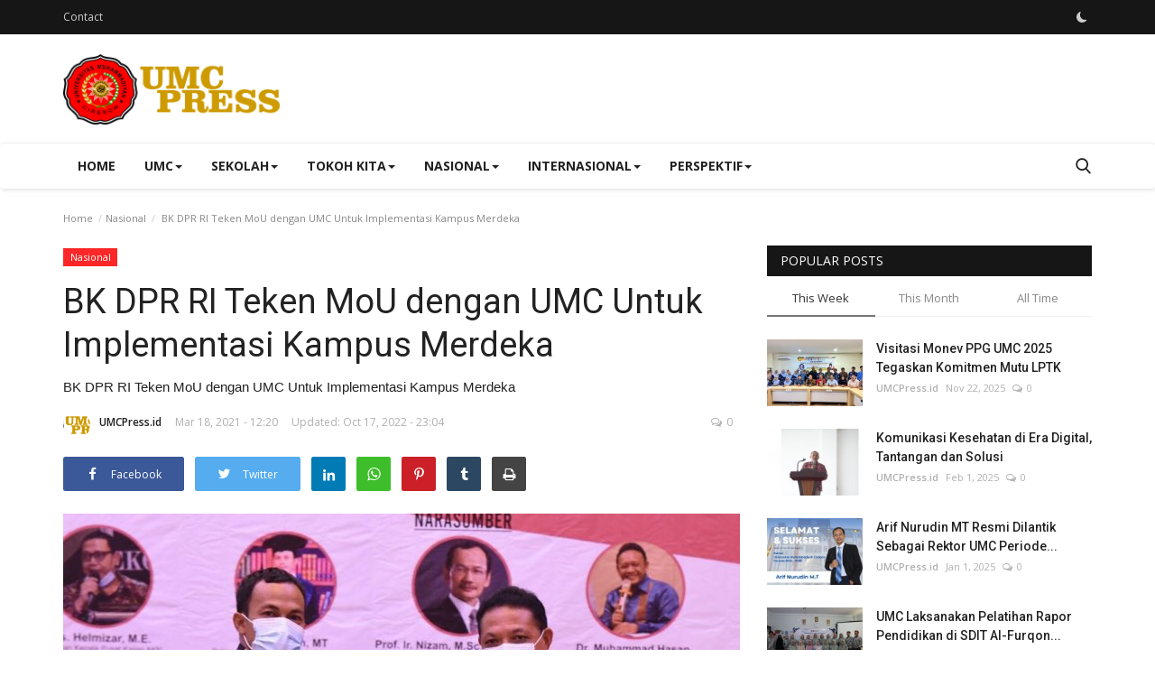

--- FILE ---
content_type: text/html; charset=UTF-8
request_url: https://umcpress.id/bk-dpr-ri-teken-mou-dengan-umc-untuk-implementasi-kampus-merdeka
body_size: 16926
content:
<!DOCTYPE html>
<html lang="en">
<head>
    <meta charset="utf-8">
    <meta http-equiv="X-UA-Compatible" content="IE=edge">
    <meta name="viewport" content="width=device-width, initial-scale=1">
    <title>BK DPR RI Teken MoU dengan UMC Untuk Implementasi Kampus Merdeka - UMC Press</title>
    <meta name="description" content="BK DPR RI Teken MoU dengan UMC Untuk Implementasi Kampus Merdeka"/>
    <meta name="keywords" content="Mutu, Pendidikan, Tri Dharma, Badan Keahlian,  Setjen DPR, MoU, UMC, Pusat Kajian, Akuntabilitas, Keuangan, Negara"/>
    <meta name="author" content="UMC Press"/>
    <meta property="og:locale" content="en_US"/>
    <meta property="og:site_name" content="UMC Press"/>
    <meta name="msvalidate.01" content="C5B28BC5516E2D6E5AA99B3E214A8DF6" />
    
    <!-- Google Tag Manager -->
    <script>(function(w,d,s,l,i){w[l]=w[l]||[];w[l].push({'gtm.start':
    new Date().getTime(),event:'gtm.js'});var f=d.getElementsByTagName(s)[0],
    j=d.createElement(s),dl=l!='dataLayer'?'&l='+l:'';j.async=true;j.src=
    'https://www.googletagmanager.com/gtm.js?id='+i+dl;f.parentNode.insertBefore(j,f);
    })(window,document,'script','dataLayer','GTM-T5PRDPN');</script>
    <!-- End Google Tag Manager -->
    
    <meta property="og:type" content="article"/>
    <meta property="og:title" content="BK DPR RI Teken MoU dengan UMC Untuk Implementasi Kampus Merdeka"/>
    <meta property="og:description" content="BK DPR RI Teken MoU dengan UMC Untuk Implementasi Kampus Merdeka"/>
    <meta property="og:url" content="https://umcpress.id/bk-dpr-ri-teken-mou-dengan-umc-untuk-implementasi-kampus-merdeka"/>
    <meta property="og:image" content="https://umcpress.id/uploads/images/202210/image_750x500_634d1a640a459.jpg"/>
    <meta property="og:image:width" content="750"/>
    <meta property="og:image:height" content="422"/>
    <meta property="article:author" content="UMCPress.id"/>
    <meta property="fb:app_id" content=""/>
    <meta property="article:tag" content="Mutu"/>
    <meta property="article:tag" content="Pendidikan"/>
    <meta property="article:tag" content="Tri Dharma"/>
    <meta property="article:tag" content="Badan Keahlian"/>
    <meta property="article:tag" content="Setjen DPR"/>
    <meta property="article:tag" content="MoU"/>
    <meta property="article:tag" content="UMC"/>
    <meta property="article:tag" content="Pusat Kajian"/>
    <meta property="article:tag" content="Akuntabilitas"/>
    <meta property="article:tag" content="Keuangan"/>
    <meta property="article:tag" content="Negara"/>
    <meta property="article:published_time" content="2021-03-18 12:20:33"/>
    <meta property="article:modified_time" content="2022-10-17 23:04:46"/>
    <meta name="twitter:card" content="summary_large_image"/>
    <meta name="twitter:site" content="@UMC Press"/>
    <meta name="twitter:creator" content="@UMCPress.id"/>
    <meta name="twitter:title" content="BK DPR RI Teken MoU dengan UMC Untuk Implementasi Kampus Merdeka"/>
    <meta name="twitter:description" content="BK DPR RI Teken MoU dengan UMC Untuk Implementasi Kampus Merdeka"/>
    <meta name="twitter:image" content="https://umcpress.id/uploads/images/202210/image_750x500_634d1a640a459.jpg"/>
    <link rel="shortcut icon" type="image/png" href="https://umcpress.id/uploads/logo/favicon_63507b6cdb3e22-27084458-94735492.png"/>
    <link rel="canonical" href="https://umcpress.id/bk-dpr-ri-teken-mou-dengan-umc-untuk-implementasi-kampus-merdeka"/>
    <link rel="alternate" href="https://umcpress.id/bk-dpr-ri-teken-mou-dengan-umc-untuk-implementasi-kampus-merdeka" hreflang="en-US"/>
    <link href="https://fonts.googleapis.com/css?family=Open+Sans:300,400,600,700&display=swap" rel="stylesheet"><link href="https://fonts.googleapis.com/css?family=Roboto:300,400,500,700&display=swap&subset=cyrillic,cyrillic-ext,greek,greek-ext,latin-ext,vietnamese" rel="stylesheet">    <link href="https://umcpress.id/assets/vendor/bootstrap/css/bootstrap.min.css" rel="stylesheet"/>
    <link href="https://umcpress.id/assets/vendor/font-icons/css/font-icon-2.0.min.css" rel="stylesheet"/>
    <link href="https://umcpress.id/assets/css/style-2.0.min.css" rel="stylesheet"/>
    <link href="https://umcpress.id/assets/css/plugins-2.0.css" rel="stylesheet"/>
    <script>var rtl = false;</script>
    <style>body {font-family: "Open Sans", Helvetica, sans-serif  } .font-1,.post-content .post-summary {font-family: "Roboto", Helvetica, sans-serif}.font-text{font-family: Verdana, Helvetica, sans-serif}.h1, .h2, .h3, .h4, .h5, .h6, h1, h2, h3, h4, h5, h6 {font-family: "Roboto", Helvetica, sans-serif}.section-mid-title .title {font-family: "Roboto", Helvetica, sans-serif}.section .section-content .title {font-family: "Roboto", Helvetica, sans-serif}.section .section-head .title {font-family: "Open Sans", Helvetica, sans-serif}.sidebar-widget .widget-head .title {font-family: "Open Sans", Helvetica, sans-serif}.post-content .post-text {font-family: Verdana, Helvetica, sans-serif}  .top-bar,.news-ticker-title,.section .section-head .title,.sidebar-widget .widget-head,.section-mid-title .title, #comments .comment-section > .nav-tabs > .active > a,.reaction-num-votes, .modal-newsletter .btn {background-color: #161616} .section .section-head,.section-mid-title, .comment-section .nav-tabs {border-bottom: 2px solid #161616;} .post-content .post-summary h2 {font-family: Verdana, Helvetica, sans-serif}
a:hover, a:focus, a:active, .navbar-inverse .navbar-nav > li > a:hover, .navbar-inverse .navbar-nav .dropdown-menu > li:hover > a, .navbar-inverse .navbar-nav .dropdown-menu > li:focus > a, .navbar-inverse .navbar-nav .dropdown-menu > li.active > a, .navbar-inverse .navbar-nav .open .dropdown-menu > li > a:focus, .navbar-inverse .navbar-nav .open .dropdown-menu > li > a:hover, .comment-lists li .btn-comment-reply, .comment-lists li .btn-comment-like, .f-random-list li .title a:hover, .link-forget, .captcha-refresh, .nav-footer li a:hover, .mobile-menu-social li a:hover, .mobile-menu-social li a:focus, .post-files .file button, .icon-newsletter, .btn-load-more:hover, .post-next-prev p span, .list-footer-categories li a:hover {color: #f2d438;}  .navbar-toggle, .navbar-inverse .navbar-toggle, .nav-payout-accounts > li.active > a, .nav-payout-accounts > li.active > a:focus, .nav-payout-accounts > li.active > a:hover, .nav-payout-accounts .active > a, .swal-button--danger, .sidebar-widget .tag-list li a:hover, .spinner > div, .search-form button {background-color: #f2d438 !important;}  .navbar-default .navbar-nav > .active > a::after, .navbar-default .navbar-nav > li > a:hover:after, .navbar-inverse .navbar-nav .active a::after, .poll .result .progress .progress-bar {background-color: #f2d438;}  .btn-custom {background-color: #f2d438;border-color: #f2d438;}  ::selection {background: #f2d438 !important;color: #fff;}  ::-moz-selection {background: #f2d438 !important;color: #fff;}  .navbar-inverse .navbar-nav > .active > a, .navbar-inverse .navbar-nav > .active > a:hover, .navbar-inverse .navbar-nav > .active > a:focus, .navbar-inverse .navbar-nav > .open > a, .navbar-inverse .navbar-nav > .open > a:hover, .navbar-inverse .navbar-nav > .open > a:focus {color: #f2d438 !important;background-color: transparent;}  .navbar-inverse .navbar-nav > li > a:focus, .navbar-inverse .navbar-nav > li > a:hover {background-color: transparent;color: #f2d438;}  .form-input:focus {border-color: #f2d438;outline: 0 none;}  .post-content .post-tags .tag-list li a:hover, .profile-buttons ul li a:hover {border-color: #f2d438;background-color: #f2d438;}  .auth-form-input:focus, .form-textarea:focus, .custom-checkbox:hover + label:before, .leave-reply .form-control:focus, .page-contact .form-control:focus, .comment-error {border-color: #f2d438;}  .custom-checkbox:checked + label:before {background: #f2d438;border-color: #f2d438;}  .comments .comments-title {border-bottom: 2px solid #f2d438;}  .comment-loader-container .loader, .sub-comment-loader-container .loader {border-top: 5px solid #f2d438;}  .newsletter .newsletter-button {background-color: #f2d438;border: 1px solid #f2d438;}  .post-author-meta a:hover, .post-item-no-image .caption-video-no-image .title a:hover, .comment-meta .comment-liked, .cookies-warning a {color: #f2d438 !important;}  .video-label, .filters .btn:focus:after, .filters .btn:hover:after, .filters .btn:active:after, .filters .active::after {background: #f2d438;}  .pagination .active a {border: 1px solid #f2d438 !important;background-color: #f2d438 !important;color: #fff !important;}  .pagination li a:hover, .pagination li a:focus, .pagination li a:active, .custom-checkbox input:checked + .checkbox-icon {background-color: #f2d438;border: 1px solid #f2d438;}  .search-form, .dropdown-more {border-top: 3px solid #f2d438;}.mobile-language-options li .selected, .mobile-language-options li a:hover {color: #f2d438;border: 1px solid #f2d438;}@media screen and (max-width: 480px) {.reaction-num-votes {right: 0 !important;}}.post-text iframe{max-width: 100% !important}</style>
<script>var VrConfig = {baseURL: 'https://umcpress.id', csrfTokenName: 'app_csrf_token', csrfCookieName: 'vrapp_csrf_cookie', sysLangId: '1', isRecaptchaEnabled: '0', textOk: "OK", textCancel: "Cancel", textCorrectAnswer : "Correct Answer", textWrongAnswer : "Wrong Answer"};</script>        </head>
<body>
    
<!-- Google Tag Manager (noscript) -->
<noscript><iframe src="https://www.googletagmanager.com/ns.html?id=GTM-T5PRDPN"
height="0" width="0" style="display:none;visibility:hidden"></iframe></noscript>
<!-- End Google Tag Manager (noscript) -->
    
<header id="header">
    <div class="top-bar">
<div class="container">
<div class="col-sm-12">
<div class="row">
<ul class="top-menu top-menu-left">
<li><a href="https://umcpress.id/contact">Contact</a></li>
</ul>
<ul class="top-menu top-menu-right">
<li class="li-dark-mode-sw">
<form action="https://umcpress.id/switch-dark-mode" method="post">
<input type="hidden" name="app_csrf_token" value="acb083216d969f83b5704ac3f10d6770" /><input type="hidden" name="back_url" value="https://umcpress.id/bk-dpr-ri-teken-mou-dengan-umc-untuk-implementasi-kampus-merdeka">
<button type="submit" name="theme_mode" value="dark" class="btn-switch-mode">
<svg xmlns="http://www.w3.org/2000/svg" width="16" height="16" fill="currentColor" class="bi bi-moon-fill dark-mode-icon" viewBox="0 0 16 16">
<path d="M6 .278a.768.768 0 0 1 .08.858 7.208 7.208 0 0 0-.878 3.46c0 4.021 3.278 7.277 7.318 7.277.527 0 1.04-.055 1.533-.16a.787.787 0 0 1 .81.316.733.733 0 0 1-.031.893A8.349 8.349 0 0 1 8.344 16C3.734 16 0 12.286 0 7.71 0 4.266 2.114 1.312 5.124.06A.752.752 0 0 1 6 .278z"/>
</svg>
</button>
</form>
</li>
</ul>
</div>
</div>
</div>
</div>
    <div class="logo-banner">
        <div class="container">
            <div class="col-sm-12">
                <div class="row">
                    <div class="left">
                        <a href="https://umcpress.id">
                            <img src="https://umcpress.id/uploads/logo/logo_63507b6cda5275-98934217-94783285.png" alt="logo" class="logo" width="190" height="60">
                        </a>
                    </div>
                    <div class="right">
                        <div class="pull-right">
                            

                        </div>
                    </div>
                </div>
            </div>
        </div>
    </div>
    <nav class="navbar navbar-default main-menu megamenu">
<div class="container">
<div class="collapse navbar-collapse">
<div class="row">
<ul class="nav navbar-nav">
<li class=""><a href="https://umcpress.id">Home</a></li>
<li class="dropdown megamenu-fw mega-li-2 ">
<a href="https://umcpress.id/umc" class="dropdown-toggle disabled" data-toggle="dropdown" role="button" aria-expanded="false">UMC<span class="caret"></span></a>
<ul class="dropdown-menu megamenu-content dropdown-top" role="menu" data-mega-ul="2">
<li>
<div class="col-sm-12">
<div class="row">
<div class="sub-menu-right single-sub-menu">
<div class="row row-menu-right">
<div class="col-sm-3 menu-post-item">
<div class="post-item-image">
<a href="https://umcpress.id/umc-jalin-kemitraan-industri-dengan-pt-dhaju-foam">                <img src="https://umcpress.id/assets/img/img_bg_md.png" data-src="https://umcpress.id/uploads/images/202511/image_380x226_6923fac2af7c7.jpg" alt="UMC Jalin Kemitraan Industri dengan PT DhaJu Foam" class="lazyload img-responsive img-post" width="1" height="1"/>
    
</a>
</div>
<h3 class="title">
<a href="https://umcpress.id/umc-jalin-kemitraan-industri-dengan-pt-dhaju-foam">UMC Jalin Kemitraan Industri dengan PT DhaJu...</a>
</h3>
<p class="post-meta">    <a href="https://umcpress.id/profile/admin">UMCPress.id</a>
    <span>Nov 24, 2025</span>
    <span><i class="icon-comment"></i>0</span>
</p>
</div>
<div class="col-sm-3 menu-post-item">
<div class="post-item-image">
<a href="https://umcpress.id/usai-milad-muhammadiyah-ke-113-tim-penggembira-umc-harus-alami-ini">                <img src="https://umcpress.id/assets/img/img_bg_md.png" data-src="https://umcpress.id/uploads/images/202511/image_380x226_691c28a8cab70.jpg" alt="Usai Milad Muhammadiyah ke-113, Tim Penggembira UMC Harus Alami ini" class="lazyload img-responsive img-post" width="1" height="1"/>
    
</a>
</div>
<h3 class="title">
<a href="https://umcpress.id/usai-milad-muhammadiyah-ke-113-tim-penggembira-umc-harus-alami-ini">Usai Milad Muhammadiyah ke-113, Tim Penggembira...</a>
</h3>
<p class="post-meta">    <a href="https://umcpress.id/profile/admin">UMCPress.id</a>
    <span>Nov 18, 2025</span>
    <span><i class="icon-comment"></i>0</span>
</p>
</div>
<div class="col-sm-3 menu-post-item">
<div class="post-item-image">
<a href="https://umcpress.id/umc-jadi-magnet-di-milad-muhammadiyah-113">                <img src="https://umcpress.id/assets/img/img_bg_md.png" data-src="https://umcpress.id/uploads/images/202511/image_380x226_691c24cb2b5db.jpg" alt="UMC Jadi Magnet di Milad Muhammadiyah 113" class="lazyload img-responsive img-post" width="1" height="1"/>
    
</a>
</div>
<h3 class="title">
<a href="https://umcpress.id/umc-jadi-magnet-di-milad-muhammadiyah-113">UMC Jadi Magnet di Milad Muhammadiyah 113</a>
</h3>
<p class="post-meta">    <a href="https://umcpress.id/profile/admin">UMCPress.id</a>
    <span>Nov 18, 2025</span>
    <span><i class="icon-comment"></i>0</span>
</p>
</div>
<div class="col-sm-3 menu-post-item">
<div class="post-item-image">
<a href="https://umcpress.id/umc-laksanakan-pelatihan-rapor-pendidikan-di-sdit-al-furqon-cirebon">                <img src="https://umcpress.id/assets/img/img_bg_md.png" data-src="https://umcpress.id/uploads/images/202511/image_380x226_691a77d20472b.jpg" alt="UMC Laksanakan Pelatihan Rapor Pendidikan di SDIT Al-Furqon Cirebon" class="lazyload img-responsive img-post" width="1" height="1"/>
    
</a>
</div>
<h3 class="title">
<a href="https://umcpress.id/umc-laksanakan-pelatihan-rapor-pendidikan-di-sdit-al-furqon-cirebon">UMC Laksanakan Pelatihan Rapor Pendidikan di...</a>
</h3>
<p class="post-meta">    <a href="https://umcpress.id/profile/admin">UMCPress.id</a>
    <span>Nov 17, 2025</span>
    <span><i class="icon-comment"></i>0</span>
</p>
</div>
<div class="col-sm-3 menu-post-item">
<div class="post-item-image">
<a href="https://umcpress.id/fikes-umc-gelar-pra-rkat-2026-begini-arahan-wakil-rektor-ii">                <img src="https://umcpress.id/assets/img/img_bg_md.png" data-src="https://umcpress.id/uploads/images/202511/image_380x226_691833b98b749.jpg" alt="FIKES UMC Gelar Pra-RKAT 2026, Begini Arahan Wakil Rektor II" class="lazyload img-responsive img-post" width="1" height="1"/>
    
</a>
</div>
<h3 class="title">
<a href="https://umcpress.id/fikes-umc-gelar-pra-rkat-2026-begini-arahan-wakil-rektor-ii">FIKES UMC Gelar Pra-RKAT 2026, Begini Arahan...</a>
</h3>
<p class="post-meta">    <a href="https://umcpress.id/profile/admin">UMCPress.id</a>
    <span>Nov 15, 2025</span>
    <span><i class="icon-comment"></i>0</span>
</p>
</div>
</div>
</div>
</div>
</div>
</li>
</ul>
</li>
<li class="dropdown megamenu-fw mega-li-4 ">
<a href="https://umcpress.id/sekolah" class="dropdown-toggle disabled" data-toggle="dropdown" role="button" aria-expanded="false">Sekolah<span class="caret"></span></a>
<ul class="dropdown-menu megamenu-content dropdown-top" role="menu" data-mega-ul="4">
<li>
<div class="col-sm-12">
<div class="row">
<div class="sub-menu-right single-sub-menu">
<div class="row row-menu-right">
<div class="col-sm-3 menu-post-item">
<div class="post-item-image">
<a href="https://umcpress.id/karya-kelas-xii-tkro1-smk-budi-tresna-muhammadiyah-sangat-membanggakan">                <img src="https://umcpress.id/assets/img/img_bg_md.png" data-src="https://umcpress.id/uploads/images/202210/image_380x226_634d178dd7bae.jpg" alt="Karya Kelas XII TKRO1 SMK Budi Tresna Muhammadiyah Sangat Membanggakan" class="lazyload img-responsive img-post" width="1" height="1"/>
    
</a>
</div>
<h3 class="title">
<a href="https://umcpress.id/karya-kelas-xii-tkro1-smk-budi-tresna-muhammadiyah-sangat-membanggakan">Karya Kelas XII TKRO1 SMK Budi Tresna Muhammadiyah...</a>
</h3>
<p class="post-meta">    <a href="https://umcpress.id/profile/admin">UMCPress.id</a>
    <span>Mar 10, 2021</span>
    <span><i class="icon-comment"></i>0</span>
</p>
</div>
<div class="col-sm-3 menu-post-item">
<div class="post-item-image">
<a href="https://umcpress.id/berpikir-positif-dan-tetap-semangat-di-masa-pandemi">                <img src="https://umcpress.id/assets/img/img_bg_md.png" data-src="https://umcpress.id/uploads/images/202210/image_380x226_634d17430e2bb.jpg" alt="Berpikir Positif dan Tetap Semangat di Masa Pandemi" class="lazyload img-responsive img-post" width="1" height="1"/>
    
</a>
</div>
<h3 class="title">
<a href="https://umcpress.id/berpikir-positif-dan-tetap-semangat-di-masa-pandemi">Berpikir Positif dan Tetap Semangat di Masa Pandemi</a>
</h3>
<p class="post-meta">    <a href="https://umcpress.id/profile/admin">UMCPress.id</a>
    <span>Mar 9, 2021</span>
    <span><i class="icon-comment"></i>0</span>
</p>
</div>
<div class="col-sm-3 menu-post-item">
<div class="post-item-image">
<a href="https://umcpress.id/kepala-smk-budi-tresna-muhammadiyah-cirebon-loss-learning-bdr-dan-solusinya">                <img src="https://umcpress.id/assets/img/img_bg_md.png" data-src="https://umcpress.id/uploads/images/202210/image_380x226_634d15558e785.jpg" alt="Kepala SMK  Budi Tresna Muhammadiyah Cirebon: Loss Learning, BDR dan Solusinya" class="lazyload img-responsive img-post" width="1" height="1"/>
    
</a>
</div>
<h3 class="title">
<a href="https://umcpress.id/kepala-smk-budi-tresna-muhammadiyah-cirebon-loss-learning-bdr-dan-solusinya">Kepala SMK Budi Tresna Muhammadiyah Cirebon:...</a>
</h3>
<p class="post-meta">    <a href="https://umcpress.id/profile/ikariya-sugesti">Ikariya Sugesti</a>
    <span>Mar 5, 2021</span>
    <span><i class="icon-comment"></i>0</span>
</p>
</div>
<div class="col-sm-3 menu-post-item">
<div class="post-item-image">
<a href="https://umcpress.id/semangat-belajar-tidak-boleh-kendor-di-masa-pandemi">                <img src="https://umcpress.id/assets/img/img_bg_md.png" data-src="https://umcpress.id/uploads/images/202210/image_380x226_634d0fddd6f63.jpg" alt="Semangat Belajar Tidak Boleh Kendor di Masa Pandemi" class="lazyload img-responsive img-post" width="1" height="1"/>
    
</a>
</div>
<h3 class="title">
<a href="https://umcpress.id/semangat-belajar-tidak-boleh-kendor-di-masa-pandemi">Semangat Belajar Tidak Boleh Kendor di Masa Pandemi</a>
</h3>
<p class="post-meta">    <a href="https://umcpress.id/profile/ikariya-sugesti">Ikariya Sugesti</a>
    <span>Feb 24, 2021</span>
    <span><i class="icon-comment"></i>0</span>
</p>
</div>
<div class="col-sm-3 menu-post-item">
<div class="post-item-image">
<a href="https://umcpress.id/kepala-smk-caruban-nagari-setiap-anak-adalah-mutiara">                <img src="https://umcpress.id/assets/img/img_bg_md.png" data-src="https://umcpress.id/uploads/images/202210/image_380x226_634d0e77efe82.jpg" alt="Kepala SMK Caruban Nagari: Setiap Anak Adalah Mutiara" class="lazyload img-responsive img-post" width="1" height="1"/>
    
</a>
</div>
<h3 class="title">
<a href="https://umcpress.id/kepala-smk-caruban-nagari-setiap-anak-adalah-mutiara">Kepala SMK Caruban Nagari: Setiap Anak Adalah...</a>
</h3>
<p class="post-meta">    <a href="https://umcpress.id/profile/admin">UMCPress.id</a>
    <span>Feb 24, 2021</span>
    <span><i class="icon-comment"></i>0</span>
</p>
</div>
</div>
</div>
</div>
</div>
</li>
</ul>
</li>
<li class="dropdown megamenu-fw mega-li-5 ">
<a href="https://umcpress.id/tokoh-kita" class="dropdown-toggle disabled" data-toggle="dropdown" role="button" aria-expanded="false">Tokoh Kita<span class="caret"></span></a>
<ul class="dropdown-menu megamenu-content dropdown-top" role="menu" data-mega-ul="5">
<li>
<div class="col-sm-12">
<div class="row">
<div class="sub-menu-right single-sub-menu">
<div class="row row-menu-right">
<div class="col-sm-3 menu-post-item">
<div class="post-item-image">
<a href="https://umcpress.id/dr-endah-hadirkan-solusi-baru-bank-sampah-aisyiyah">                <img src="https://umcpress.id/assets/img/img_bg_md.png" data-src="https://umcpress.id/uploads/images/202508/image_380x226_68aa683acbe47.jpg" alt="Dr. Endah Hadirkan Solusi Baru Bank Sampah Aisyiyah" class="lazyload img-responsive img-post" width="1" height="1"/>
    
</a>
</div>
<h3 class="title">
<a href="https://umcpress.id/dr-endah-hadirkan-solusi-baru-bank-sampah-aisyiyah">Dr. Endah Hadirkan Solusi Baru Bank Sampah Aisyiyah</a>
</h3>
<p class="post-meta">    <a href="https://umcpress.id/profile/admin">UMCPress.id</a>
    <span>Aug 24, 2025</span>
    <span><i class="icon-comment"></i>0</span>
</p>
</div>
<div class="col-sm-3 menu-post-item">
<div class="post-item-image">
<a href="https://umcpress.id/dr-endah-kardiyati-inspirator-gerakan-bank-sampah">                <img src="https://umcpress.id/assets/img/img_bg_md.png" data-src="https://umcpress.id/uploads/images/202508/image_380x226_68aa5e1616004.jpg" alt="Dr. Endah Kardiyati, Inspirator Gerakan Bank Sampah" class="lazyload img-responsive img-post" width="1" height="1"/>
    
</a>
</div>
<h3 class="title">
<a href="https://umcpress.id/dr-endah-kardiyati-inspirator-gerakan-bank-sampah">Dr. Endah Kardiyati, Inspirator Gerakan Bank...</a>
</h3>
<p class="post-meta">    <a href="https://umcpress.id/profile/admin">UMCPress.id</a>
    <span>Aug 24, 2025</span>
    <span><i class="icon-comment"></i>0</span>
</p>
</div>
<div class="col-sm-3 menu-post-item">
<div class="post-item-image">
<a href="https://umcpress.id/johan-mt-jembatan-ilmu-dan-kehidupan-desa">                <img src="https://umcpress.id/assets/img/img_bg_md.png" data-src="https://umcpress.id/uploads/images/202508/image_380x226_68aa54f3661fc.jpg" alt="Johan MT, Jembatan Ilmu dan Kehidupan Desa" class="lazyload img-responsive img-post" width="1" height="1"/>
    
</a>
</div>
<h3 class="title">
<a href="https://umcpress.id/johan-mt-jembatan-ilmu-dan-kehidupan-desa">Johan MT, Jembatan Ilmu dan Kehidupan Desa</a>
</h3>
<p class="post-meta">    <a href="https://umcpress.id/profile/admin">UMCPress.id</a>
    <span>Aug 24, 2025</span>
    <span><i class="icon-comment"></i>0</span>
</p>
</div>
<div class="col-sm-3 menu-post-item">
<div class="post-item-image">
<a href="https://umcpress.id/upi-bakal-kukuhkan-doktor-baru-umc-di-bidang-pendidikan-dasar-siapa-dia">                <img src="https://umcpress.id/assets/img/img_bg_md.png" data-src="https://umcpress.id/uploads/images/202508/image_380x226_68aa4d9044c55.jpg" alt="UPI Bakal Kukuhkan Doktor Baru UMC di Bidang Pendidikan Dasar, Siapa Dia?" class="lazyload img-responsive img-post" width="1" height="1"/>
    
</a>
</div>
<h3 class="title">
<a href="https://umcpress.id/upi-bakal-kukuhkan-doktor-baru-umc-di-bidang-pendidikan-dasar-siapa-dia">UPI Bakal Kukuhkan Doktor Baru UMC di Bidang...</a>
</h3>
<p class="post-meta">    <a href="https://umcpress.id/profile/admin">UMCPress.id</a>
    <span>Aug 24, 2025</span>
    <span><i class="icon-comment"></i>0</span>
</p>
</div>
<div class="col-sm-3 menu-post-item">
<div class="post-item-image">
<a href="https://umcpress.id/raih-doktor-dr-ali-jufri-jadi-cahaya-baru-feb-umc">                <img src="https://umcpress.id/assets/img/img_bg_md.png" data-src="https://umcpress.id/uploads/images/202508/image_380x226_68aa4a8bd9f71.jpg" alt="Raih Doktor, Dr. Ali Jufri Jadi Cahaya Baru FEB UMC" class="lazyload img-responsive img-post" width="1" height="1"/>
    
</a>
</div>
<h3 class="title">
<a href="https://umcpress.id/raih-doktor-dr-ali-jufri-jadi-cahaya-baru-feb-umc">Raih Doktor, Dr. Ali Jufri Jadi Cahaya Baru FEB...</a>
</h3>
<p class="post-meta">    <a href="https://umcpress.id/profile/admin">UMCPress.id</a>
    <span>Aug 24, 2025</span>
    <span><i class="icon-comment"></i>0</span>
</p>
</div>
</div>
</div>
</div>
</div>
</li>
</ul>
</li>
<li class="dropdown megamenu-fw mega-li-1 ">
<a href="https://umcpress.id/nasional" class="dropdown-toggle disabled" data-toggle="dropdown" role="button" aria-expanded="false">Nasional<span class="caret"></span></a>
<ul class="dropdown-menu megamenu-content dropdown-top" role="menu" data-mega-ul="1">
<li>
<div class="col-sm-12">
<div class="row">
<div class="sub-menu-right single-sub-menu">
<div class="row row-menu-right">
<div class="col-sm-3 menu-post-item">
<div class="post-item-image">
<a href="https://umcpress.id/viral-di-umc-selain-unggul-mahasiswa-dibekali-cara-jadi-ayah-hebat-masa-depan">                <img src="https://umcpress.id/assets/img/img_bg_md.png" data-src="https://umcpress.id/uploads/images/202511/image_380x226_692406541034b.jpg" alt="Viral di UMC! Selain Unggul, Mahasiswa Dibekali Cara Jadi Ayah Hebat Masa Depan" class="lazyload img-responsive img-post" width="1" height="1"/>
    
</a>
</div>
<h3 class="title">
<a href="https://umcpress.id/viral-di-umc-selain-unggul-mahasiswa-dibekali-cara-jadi-ayah-hebat-masa-depan">Viral di UMC! Selain Unggul, Mahasiswa Dibekali...</a>
</h3>
<p class="post-meta">    <a href="https://umcpress.id/profile/admin">UMCPress.id</a>
    <span>Nov 24, 2025</span>
    <span><i class="icon-comment"></i>0</span>
</p>
</div>
<div class="col-sm-3 menu-post-item">
<div class="post-item-image">
<a href="https://umcpress.id/visitasi-monev-ppg-umc-2025-tegaskan-komitmen-mutu-lptk">                <img src="https://umcpress.id/assets/img/img_bg_md.png" data-src="https://umcpress.id/uploads/images/202511/image_380x226_69209b2e3bc43.jpg" alt="Visitasi Monev PPG UMC 2025 Tegaskan Komitmen Mutu LPTK" class="lazyload img-responsive img-post" width="1" height="1"/>
    
</a>
</div>
<h3 class="title">
<a href="https://umcpress.id/visitasi-monev-ppg-umc-2025-tegaskan-komitmen-mutu-lptk">Visitasi Monev PPG UMC 2025 Tegaskan Komitmen...</a>
</h3>
<p class="post-meta">    <a href="https://umcpress.id/profile/admin">UMCPress.id</a>
    <span>Nov 22, 2025</span>
    <span><i class="icon-comment"></i>0</span>
</p>
</div>
<div class="col-sm-3 menu-post-item">
<div class="post-item-image">
<a href="https://umcpress.id/umc-sukses-menjadi-tuan-rumah-darul-arqam-pimpinan-utama-ptma-2025">                <img src="https://umcpress.id/assets/img/img_bg_md.png" data-src="https://umcpress.id/uploads/images/202511/image_380x226_69127ade93e95.jpg" alt="UMC Sukses Menjadi Tuan Rumah Darul Arqam Pimpinan Utama PTMA 2025" class="lazyload img-responsive img-post" width="1" height="1"/>
    
</a>
</div>
<h3 class="title">
<a href="https://umcpress.id/umc-sukses-menjadi-tuan-rumah-darul-arqam-pimpinan-utama-ptma-2025">UMC Sukses Menjadi Tuan Rumah Darul Arqam Pimpinan...</a>
</h3>
<p class="post-meta">    <a href="https://umcpress.id/profile/admin">UMCPress.id</a>
    <span>Nov 11, 2025</span>
    <span><i class="icon-comment"></i>0</span>
</p>
</div>
<div class="col-sm-3 menu-post-item">
<div class="post-item-image">
<a href="https://umcpress.id/mahasiswa-feb-umc-borong-juara-di-stocklab-competition-2025">                <img src="https://umcpress.id/assets/img/img_bg_md.png" data-src="https://umcpress.id/uploads/images/202511/image_380x226_691267eeb5140.jpg" alt="Mahasiswa FEB UMC Borong Juara di Stocklab Competition 2025" class="lazyload img-responsive img-post" width="1" height="1"/>
    
</a>
</div>
<h3 class="title">
<a href="https://umcpress.id/mahasiswa-feb-umc-borong-juara-di-stocklab-competition-2025">Mahasiswa FEB UMC Borong Juara di Stocklab Competition...</a>
</h3>
<p class="post-meta">    <a href="https://umcpress.id/profile/admin">UMCPress.id</a>
    <span>Nov 11, 2025</span>
    <span><i class="icon-comment"></i>0</span>
</p>
</div>
<div class="col-sm-3 menu-post-item">
<div class="post-item-image">
<a href="https://umcpress.id/hari-sumpah-pemuda-mahasiswa-umc-siap-menjadi-generasi-unggul-dan-mencerahkan">                <img src="https://umcpress.id/assets/img/img_bg_md.png" data-src="https://umcpress.id/uploads/images/202510/image_380x226_690043a80aae1.jpg" alt="Hari Sumpah Pemuda, Mahasiswa UMC Siap Menjadi Generasi Unggul dan Mencerahkan" class="lazyload img-responsive img-post" width="1" height="1"/>
    
</a>
</div>
<h3 class="title">
<a href="https://umcpress.id/hari-sumpah-pemuda-mahasiswa-umc-siap-menjadi-generasi-unggul-dan-mencerahkan">Hari Sumpah Pemuda, Mahasiswa UMC Siap Menjadi...</a>
</h3>
<p class="post-meta">    <a href="https://umcpress.id/profile/admin">UMCPress.id</a>
    <span>Oct 28, 2025</span>
    <span><i class="icon-comment"></i>0</span>
</p>
</div>
</div>
</div>
</div>
</div>
</li>
</ul>
</li>
<li class="dropdown megamenu-fw mega-li-3 ">
<a href="https://umcpress.id/internasional" class="dropdown-toggle disabled" data-toggle="dropdown" role="button" aria-expanded="false">Internasional<span class="caret"></span></a>
<ul class="dropdown-menu megamenu-content dropdown-top" role="menu" data-mega-ul="3">
<li>
<div class="col-sm-12">
<div class="row">
<div class="sub-menu-right single-sub-menu">
<div class="row row-menu-right">
<div class="col-sm-3 menu-post-item">
<div class="post-item-image">
<a href="https://umcpress.id/dosen-fai-umc-mendunia-di-forum-madac-malaysia">                <img src="https://umcpress.id/assets/img/img_bg_md.png" data-src="https://umcpress.id/uploads/images/202511/image_380x226_690e7e5b8eaaf.jpg" alt="Dosen FAI UMC Mendunia di Forum MADAC Malaysia" class="lazyload img-responsive img-post" width="1" height="1"/>
    
</a>
</div>
<h3 class="title">
<a href="https://umcpress.id/dosen-fai-umc-mendunia-di-forum-madac-malaysia">Dosen FAI UMC Mendunia di Forum MADAC Malaysia</a>
</h3>
<p class="post-meta">    <a href="https://umcpress.id/profile/admin">UMCPress.id</a>
    <span>Nov 8, 2025</span>
    <span><i class="icon-comment"></i>0</span>
</p>
</div>
<div class="col-sm-3 menu-post-item">
<div class="post-item-image">
<a href="https://umcpress.id/sinergi-majukan-pendidikan-prodi-pbi-umc-wadahi-guru-guru-asia-tenggara">                <img src="https://umcpress.id/assets/img/img_bg_md.png" data-src="https://umcpress.id/uploads/images/202509/image_380x226_68cb7e2c58827.jpg" alt="Sinergi Majukan Pendidikan, Prodi PBI UMC Wadahi Guru-Guru Asia Tenggara" class="lazyload img-responsive img-post" width="1" height="1"/>
    
</a>
</div>
<h3 class="title">
<a href="https://umcpress.id/sinergi-majukan-pendidikan-prodi-pbi-umc-wadahi-guru-guru-asia-tenggara">Sinergi Majukan Pendidikan, Prodi PBI UMC Wadahi...</a>
</h3>
<p class="post-meta">    <a href="https://umcpress.id/profile/admin">UMCPress.id</a>
    <span>Sep 18, 2025</span>
    <span><i class="icon-comment"></i>0</span>
</p>
</div>
<div class="col-sm-3 menu-post-item">
<div class="post-item-image">
<a href="https://umcpress.id/umc-jadi-sorotan-di-komunitas-muslim-korea-selatan-ada-apa">                <img src="https://umcpress.id/assets/img/img_bg_md.png" data-src="https://umcpress.id/uploads/images/202509/image_380x226_68c0d6091986a.jpg" alt="UMC Jadi Sorotan di Komunitas Muslim Korea Selatan! Ada Apa?" class="lazyload img-responsive img-post" width="1" height="1"/>
    
</a>
</div>
<h3 class="title">
<a href="https://umcpress.id/umc-jadi-sorotan-di-komunitas-muslim-korea-selatan-ada-apa">UMC Jadi Sorotan di Komunitas Muslim Korea Selatan!...</a>
</h3>
<p class="post-meta">    <a href="https://umcpress.id/profile/admin">UMCPress.id</a>
    <span>Sep 10, 2025</span>
    <span><i class="icon-comment"></i>0</span>
</p>
</div>
<div class="col-sm-3 menu-post-item">
<div class="post-item-image">
<a href="https://umcpress.id/kolaborasi-umcrumaisa-jembatani-indonesia-dan-korea-selatan">                <img src="https://umcpress.id/assets/img/img_bg_md.png" data-src="https://umcpress.id/uploads/images/202509/image_380x226_68c0c7a2d1ab2.jpg" alt="Kolaborasi UMC–Rumaisa, Jembatani Indonesia dan Korea Selatan" class="lazyload img-responsive img-post" width="1" height="1"/>
    
</a>
</div>
<h3 class="title">
<a href="https://umcpress.id/kolaborasi-umcrumaisa-jembatani-indonesia-dan-korea-selatan">Kolaborasi UMC–Rumaisa, Jembatani Indonesia dan...</a>
</h3>
<p class="post-meta">    <a href="https://umcpress.id/profile/admin">UMCPress.id</a>
    <span>Sep 10, 2025</span>
    <span><i class="icon-comment"></i>0</span>
</p>
</div>
<div class="col-sm-3 menu-post-item">
<div class="post-item-image">
<a href="https://umcpress.id/umc-cirebon-teken-mou-prestisius-dengan-inha-university-korea-selatan">                <img src="https://umcpress.id/assets/img/img_bg_md.png" data-src="https://umcpress.id/uploads/images/202509/image_380x226_68bec49d546de.jpg" alt="UMC Cirebon Teken MoU Prestisius dengan Inha University Korea Selatan" class="lazyload img-responsive img-post" width="1" height="1"/>
    
</a>
</div>
<h3 class="title">
<a href="https://umcpress.id/umc-cirebon-teken-mou-prestisius-dengan-inha-university-korea-selatan">UMC Cirebon Teken MoU Prestisius dengan Inha...</a>
</h3>
<p class="post-meta">    <a href="https://umcpress.id/profile/admin">UMCPress.id</a>
    <span>Sep 8, 2025</span>
    <span><i class="icon-comment"></i>0</span>
</p>
</div>
</div>
</div>
</div>
</div>
</li>
</ul>
</li>
<li class="dropdown megamenu-fw mega-li-6 ">
<a href="https://umcpress.id/perspektif" class="dropdown-toggle disabled" data-toggle="dropdown" role="button" aria-expanded="false">Perspektif<span class="caret"></span></a>
<ul class="dropdown-menu megamenu-content dropdown-top" role="menu" data-mega-ul="6">
<li>
<div class="col-sm-12">
<div class="row">
<div class="sub-menu-right single-sub-menu">
<div class="row row-menu-right">
<div class="col-sm-3 menu-post-item">
<div class="post-item-image">
<a href="https://umcpress.id/mengungkap-isyarat-nuzulul-quran-dan-malam-lailatul-qadar">                <img src="https://umcpress.id/assets/img/img_bg_md.png" data-src="https://umcpress.id/uploads/images/202304/image_380x226_6433515659213.jpg" alt="Mengungkap Isyarat Nuzulul Qur&#039;an Dan Malam Lailatul Qadar" class="lazyload img-responsive img-post" width="1" height="1"/>
    
</a>
</div>
<h3 class="title">
<a href="https://umcpress.id/mengungkap-isyarat-nuzulul-quran-dan-malam-lailatul-qadar">Mengungkap Isyarat Nuzulul Qur&#039;an Dan Malam Lailatul...</a>
</h3>
<p class="post-meta">    <a href="https://umcpress.id/profile/arief-hidayatafendi">Arief Hidayatafendi</a>
    <span>Apr 10, 2023</span>
    <span><i class="icon-comment"></i>12</span>
</p>
</div>
<div class="col-sm-3 menu-post-item">
<div class="post-item-image">
<a href="https://umcpress.id/task-force-team-pkkm-pg-paud-umc-launching-3-program-di-kuartal-pertama">                <img src="https://umcpress.id/assets/img/img_bg_md.png" data-src="https://umcpress.id/uploads/images/202210/image_380x226_634e9035cbed6.jpg" alt="Task Force Team PKKM PG-PAUD UMC Launching 3 Program di Kuartal Pertama" class="lazyload img-responsive img-post" width="1" height="1"/>
    
</a>
</div>
<h3 class="title">
<a href="https://umcpress.id/task-force-team-pkkm-pg-paud-umc-launching-3-program-di-kuartal-pertama">Task Force Team PKKM PG-PAUD UMC Launching 3...</a>
</h3>
<p class="post-meta">    <a href="https://umcpress.id/profile/azka-maulana">Azka Maulana</a>
    <span>Aug 8, 2021</span>
    <span><i class="icon-comment"></i>0</span>
</p>
</div>
<div class="col-sm-3 menu-post-item">
<div class="post-item-image">
<a href="https://umcpress.id/mau-kelola-koperasi-berkelas-dunia-belajar-di-maharashtra-india">                <img src="https://umcpress.id/assets/img/img_bg_md.png" data-src="https://umcpress.id/uploads/images/202210/image_380x226_634e8ace35e21.jpg" alt="Mau Kelola Koperasi Berkelas Dunia? Belajar di Maharashtra India" class="lazyload img-responsive img-post" width="1" height="1"/>
    
</a>
</div>
<h3 class="title">
<a href="https://umcpress.id/mau-kelola-koperasi-berkelas-dunia-belajar-di-maharashtra-india">Mau Kelola Koperasi Berkelas Dunia? Belajar di...</a>
</h3>
<p class="post-meta">    <a href="https://umcpress.id/profile/endah">Endah</a>
    <span>Jul 8, 2021</span>
    <span><i class="icon-comment"></i>0</span>
</p>
</div>
</div>
</div>
</div>
</div>
</li>
</ul>
</li>
</ul>
<ul class="nav navbar-nav navbar-right">
<li class="li-search">
<a class="search-icon"><i class="icon-search"></i></a>
<div class="search-form">
<form action="https://umcpress.id/search" method="get" id="search_validate">
<input type="text" name="q" maxlength="300" pattern=".*\S+.*" class="form-control form-input" placeholder="Search..."  required>
<button class="btn btn-default"><i class="icon-search"></i></button>
</form>
</div>
</li>
</ul>
</div>
</div>
</div>
</nav>    <div class="mobile-nav-container">
        <div class="nav-mobile-header">
            <div class="container-fluid">
                <div class="row">
                    <div class="nav-mobile-header-container">
                        <div class="menu-icon">
                            <a href="javascript:void(0)" class="btn-open-mobile-nav"><i class="icon-menu"></i></a>
                        </div>
                        <div class="mobile-logo">
                            <a href="https://umcpress.id">
                                <img src="https://umcpress.id/uploads/logo/logo_63507b6cda5275-98934217-94783285.png" alt="logo" class="logo" width="150" height="50">
                            </a>
                        </div>
                        <div class="mobile-search">
                            <a class="search-icon"><i class="icon-search"></i></a>
                        </div>
                    </div>
                </div>
            </div>
        </div>
    </div>
</header>
<div id="overlay_bg" class="overlay-bg"></div>
<div class="mobile-nav-search">
    <div class="search-form">
        <form action="https://umcpress.id/search" method="get">
            <input type="text" name="q" maxlength="300" pattern=".*\S+.*" class="form-control form-input" placeholder="Search..." required>
            <button class="btn btn-default"><i class="icon-search"></i></button>
        </form>
    </div>
</div>
<div id="navMobile" class="nav-mobile">
<div class="nav-mobile-inner">
<div class="row">
<div class="col-sm-12 mobile-nav-buttons">
</div>
</div>
<div class="row">
<div class="col-sm-12">
<ul class="nav navbar-nav">
<li class="nav-item"><a href="https://umcpress.id" class="nav-link">Home</a></li>
<li class="nav-item"><a href="https://umcpress.id/contact" class="nav-link">Contact</a></li>
<li class="nav-item"><a href="https://umcpress.id/umc" class="nav-link">UMC</a></li>
<li class="nav-item"><a href="https://umcpress.id/sekolah" class="nav-link">Sekolah</a></li>
<li class="nav-item"><a href="https://umcpress.id/tokoh-kita" class="nav-link">Tokoh Kita</a></li>
<li class="nav-item"><a href="https://umcpress.id/nasional" class="nav-link">Nasional</a></li>
<li class="nav-item"><a href="https://umcpress.id/internasional" class="nav-link">Internasional</a></li>
<li class="nav-item"><a href="https://umcpress.id/perspektif" class="nav-link">Perspektif</a></li>
<li class="nav-item">
<form action="https://umcpress.id/switch-dark-mode" method="post">
<input type="hidden" name="app_csrf_token" value="acb083216d969f83b5704ac3f10d6770" /><input type="hidden" name="back_url" value="https://umcpress.id/bk-dpr-ri-teken-mou-dengan-umc-untuk-implementasi-kampus-merdeka">
<button type="submit" name="theme_mode" value="dark" class="btn-switch-mode-mobile">
<svg xmlns="http://www.w3.org/2000/svg" width="20" height="20" fill="currentColor" class="dark-mode-icon" viewBox="0 0 16 16">
<path d="M6 .278a.768.768 0 0 1 .08.858 7.208 7.208 0 0 0-.878 3.46c0 4.021 3.278 7.277 7.318 7.277.527 0 1.04-.055 1.533-.16a.787.787 0 0 1 .81.316.733.733 0 0 1-.031.893A8.349 8.349 0 0 1 8.344 16C3.734 16 0 12.286 0 7.71 0 4.266 2.114 1.312 5.124.06A.752.752 0 0 1 6 .278z"/>
</svg>
</button>
</form>
</li>
</ul>
</div>
</div>
</div>
<div class="nav-mobile-footer">
<ul class="mobile-menu-social">
    <li><a class="facebook" href="https://www.facebook.com/Umc-Press-106942131478136" target="_blank"><i class="icon-facebook"></i></a></li>
    <li><a class="rss" href="https://umcpress.id/rss-feeds"><i class="icon-rss"></i></a></li>
</ul>
</div>
</div>
<div id="modal_newsletter" class="modal fade modal-center modal-newsletter" role="dialog">
    <div class="modal-dialog modal-lg">
        <div class="modal-content">
            <div class="modal-body">
                <button type="button" class="close" data-dismiss="modal"><i class="icon-close" aria-hidden="true"></i></button>
                <h4 class="modal-title">Join Our Newsletter</h4>
                <p class="modal-desc">Join our subscribers list to get the latest news, updates and special offers directly in your inbox</p>
                <form id="form_newsletter_modal" class="form-newsletter" data-form-type="modal">
                    <div class="form-group">
                        <div class="modal-newsletter-inputs">
                            <input type="email" name="email" class="form-control form-input newsletter-input" placeholder="Email">
                            <button type="submit" id="btn_modal_newsletter" class="btn">Subscribe</button>
                        </div>
                    </div>
                    <input type="text" name="url">
                    <div id="modal_newsletter_response" class="text-center modal-newsletter-response">
                        <div class="form-group text-center m-b-0 text-close">
                            <button type="button" class="text-close" data-dismiss="modal">No, thanks</button>
                        </div>
                    </div>
                </form>
            </div>
        </div>
    </div>
</div>

<div id="wrapper">
    <div class="container">
        <div class="row">
            <div class="col-sm-12 page-breadcrumb">
                <ol class="breadcrumb">
                    <li class="breadcrumb-item">
                        <a href="https://umcpress.id">Home</a>
                    </li>
                                                <li class="breadcrumb-item active"><a href="https://umcpress.id/nasional">Nasional</a></li>
                                            <li class="breadcrumb-item active"> BK DPR RI Teken MoU dengan UMC Untuk Implementasi Kampus Merdeka</li>
                </ol>
            </div>
            <div id="content" class="col-sm-8 col-xs-12">
                <div class="post-content">
                    <p class="m-0">
                        <a href="https://umcpress.id/nasional">
                            <label class="category-label" style="background-color: #fd2727">
                                Nasional                            </label>
                        </a>
                                            </p>
                    <h1 class="title">BK DPR RI Teken MoU dengan UMC Untuk Implementasi Kampus Merdeka</h1>
                                            <div class="post-summary">
                            <h2>
                                BK DPR RI Teken MoU dengan UMC Untuk Implementasi Kampus Merdeka                            </h2>
                        </div>
                                        <div class="post-meta">
                                                    <span class="post-author-meta sp-left">
                                <a href="https://umcpress.id/profile/admin" class="m-r-0">
                                    <img src="https://umcpress.id/uploads/profile/202210/avatar_1_63507dd68406f.jpg" alt="UMCPress.id">
                                    UMCPress.id                                </a>
                            </span>
                                                <div class="post-details-meta-date">
                                                            <span class="sp-left">Mar 18, 2021&nbsp;-&nbsp;12:20</span>
                                                                    <span class="sp-left sp-post-update-date">Updated:&nbsp;Oct 17, 2022&nbsp;-&nbsp;23:04</span>
                                                        </div>
                        <div class="post-comment-pageviews">
                                                            <span class="comment"><i class="icon-comment"></i>0</span>
                                                    </div>
                    </div>
                    <div class="post-share">
                        <ul class="share-box">
    <li class="share-li-lg">
        <a href="javascript:void(0)" onclick="window.open('https://www.facebook.com/sharer/sharer.php?u=https%3A%2F%2Fumcpress.id%2Fbk-dpr-ri-teken-mou-dengan-umc-untuk-implementasi-kampus-merdeka', 'Share This Post', 'width=640,height=450');return false" class="social-btn-lg facebook">
            <i class="icon-facebook"></i>
            <span>Facebook</span>
        </a>
    </li>
    <li class="share-li-lg">
        <a href="javascript:void(0)" onclick="window.open('https://twitter.com/share?url=https%3A%2F%2Fumcpress.id%2Fbk-dpr-ri-teken-mou-dengan-umc-untuk-implementasi-kampus-merdeka&amp;text=BK+DPR+RI+Teken+MoU+dengan+UMC+Untuk+Implementasi+Kampus+Merdeka', 'Share This Post', 'width=640,height=450');return false" class="social-btn-lg twitter">
            <i class="icon-twitter"></i>
            <span>Twitter</span>
        </a>
    </li>
    <li class="share-li-sm">
        <a href="javascript:void(0)" onclick="window.open('https://www.facebook.com/sharer/sharer.php?u=https%3A%2F%2Fumcpress.id%2Fbk-dpr-ri-teken-mou-dengan-umc-untuk-implementasi-kampus-merdeka', 'Share This Post', 'width=640,height=450');return false" class="social-btn-sm facebook">
            <i class="icon-facebook"></i>
        </a>
    </li>
    <li class="share-li-sm">
        <a href="javascript:void(0)" onclick="window.open('https://twitter.com/share?url=https%3A%2F%2Fumcpress.id%2Fbk-dpr-ri-teken-mou-dengan-umc-untuk-implementasi-kampus-merdeka&amp;text=BK+DPR+RI+Teken+MoU+dengan+UMC+Untuk+Implementasi+Kampus+Merdeka', 'Share This Post', 'width=640,height=450');return false" class="social-btn-sm twitter">
            <i class="icon-twitter"></i>
        </a>
    </li>
    <li>
        <a href="javascript:void(0)" onclick="window.open('http://www.linkedin.com/shareArticle?mini=true&amp;url=https%3A%2F%2Fumcpress.id%2Fbk-dpr-ri-teken-mou-dengan-umc-untuk-implementasi-kampus-merdeka', 'Share This Post', 'width=640,height=450');return false" class="social-btn-sm linkedin">
            <i class="icon-linkedin"></i>
        </a>
    </li>
    <li class="li-whatsapp">
        <a href="https://api.whatsapp.com/send?text=BK+DPR+RI+Teken+MoU+dengan+UMC+Untuk+Implementasi+Kampus+Merdeka - https%3A%2F%2Fumcpress.id%2Fbk-dpr-ri-teken-mou-dengan-umc-untuk-implementasi-kampus-merdeka" class="social-btn-sm whatsapp" target="_blank">
            <i class="icon-whatsapp"></i>
        </a>
    </li>
    <li>
        <a href="javascript:void(0)" onclick="window.open('http://pinterest.com/pin/create/button/?url=https%3A%2F%2Fumcpress.id%2Fbk-dpr-ri-teken-mou-dengan-umc-untuk-implementasi-kampus-merdeka&amp;media=https://umcpress.id/uploads/images/202210/image_750x_634d1a6417fb0.jpg', 'Share This Post', 'width=640,height=450');return false" class="social-btn-sm pinterest">
            <i class="icon-pinterest"></i>
        </a>
    </li>
    <li>
        <a href="javascript:void(0)" onclick="window.open('http://www.tumblr.com/share/link?url=https%3A%2F%2Fumcpress.id%2Fbk-dpr-ri-teken-mou-dengan-umc-untuk-implementasi-kampus-merdeka&amp;title=BK+DPR+RI+Teken+MoU+dengan+UMC+Untuk+Implementasi+Kampus+Merdeka', 'Share This Post', 'width=640,height=450');return false" class="social-btn-sm tumblr">
            <i class="icon-tumblr"></i>
        </a>
    </li>
    <li>
        <a href="javascript:void(0)" id="print_post" class="social-btn-sm btn-print">
            <i class="icon-print"></i>
        </a>
    </li>
    </ul>                    </div>
                    <div class="post-image">
    <div class="post-image-inner">
                        <img src="https://umcpress.id/uploads/images/202210/image_750x_634d1a6417fb0.jpg" class="img-responsive center-image" alt="BK DPR RI Teken MoU dengan UMC Untuk Implementasi Kampus Merdeka"/>
                                    <figcaption class="img-description">Kepala BK DPR RI Inosentius Samsul dan Rektor UMC Arif Nurudin (Foto: BK DPR RI-UMC)</figcaption>
                                </div>
</div>

                    <div class="post-text">
                        <p><strong>UMCPRESS.ID</strong> - Badan Keahlian (BK) DPR RI dan Universitas Muhammadiyah Cirebon (UMC) melakukan &nbsp;penandatanganan Memorandum Of Understanding (MoU) atau Nota Kesepahaman, untuk mengimplementasikan <em>Research Based Legislative Policy Making</em> dan pelaksanaan Kampus Merdeka.&nbsp;</p>
<p>Poin penting dari MoU ini juga guna memperkuat hubungan Kedua Institusi untuk peningkatan kualitas Tri Dharma Perguruan Tinggi dan dukungan keahlian dalam penyusunan kajian akuntabilitas keuangan negara.&nbsp;</p>
<p>Penandatanganan kerjasama dikemas secara <em>hybrid</em> (gabungan <em>offline</em> dengan <em>online</em>) yang dilakukan oleh Kepala BK (Kaban) DPR RI Inosentius Samsul&nbsp; dan Rektor UMC Arif Nurudin.</p>
<p>Dikabarkan, sejumlah tokoh penting juga turut menyaksikan MoU ini, yakni Direktur Pembelajaran dan Kemahasiswaan Kemendikbud RI Prof. Aris Djunaidi yang hadir&nbsp; melalui virtual,&nbsp; Kepala Pusat Data dan Tekhnologi Informasi Kemendikbud RI Muhammad Chasan Chabibie dan Kepala Pusat di Lingkungan Badan Keahlian DPR RI.</p>
<p>Lantas Kasubag dan para Analis APBN Pusat Kajian Akuntabilitas Keuangan Negara mengikuti MoU tersebut, secara langsung.</p>
<p>Sementara dari UMC yang hadir di lokasi kegiatan, di antaranya: <span>Ahmad Yusron (Dekan FISIP), Elya Kusuma Dewi (Dekan FH) dan Bagus Nurul Iman (Kepala Lembaga Pengembangan Kurikulum dan Pembelajaran).</span></p>
<p><span>Civitas Akademika lain yang ikut berpartisipasi via online yaitu&nbsp; Nana Trisovelna (Wakil Rektor 1), Wiwi Hartati (Wakil Rektor II), Aip Syarifudin (Dekan FAI), Sari Laelatul Qodriah (Dekan FE), Uus Husni Mahmud (Dekan Fikes),&nbsp; Nuri Kartini (Fakultas Tekhnik), Dewi Nurdiyanti (Dekan FKIP) </span><span>serta seluruh Kepala Program Studi (Kaprodi) dan mahasiswa UMC.</span></p>
<p><img src="http://umc.test/uploads/images/202210/image_750x_634d1a7761b3e.jpg" alt="" width="566" height="377" /></p>
<p>" Ada dua agenda, penandatanganan MoU dan Focus Group Discussion (FGD) yang diinisiasi oleh Pusat Kajian Akuntabilitas Keuangan Negara (PKAKN) tetapi karena ini ditandatangani oleh kepala Badan Keahlian, &nbsp;maka kerjasama ini berlaku pada pusat-pusat kajian di bawah BK DPR," ungkap Kaban DPR RI&nbsp; saat menyampaikan sambutan MoU <span>di Hotel Le Eminence Cianjur Jawa Barat</span>, Rabu (17/3/2021), yang juga di dampingi oleh Kepala Pusat Kajian AKN DPR RI Helmizar serta Kepala Pusat Pendidikan dan Pelatihan DPR RI Dewi Barliana.</p>
<p>Menurut Inosentius Samsul yang akrab disapa Sensi , BK DPR memiliki Pusat Perencangan Undang-Undang, &nbsp;Pusat Pemantauan Pelaksanaan Undang-Undang, Pusat Kajain Anggaran, Pusat Kajian AKN dan Pusat Penelitian.</p>
<p>"Pusat Kajian di bawah BK DPR nantinya bekerjasama dengan UMC, yang kaitannya dengan penguatan keahlian DPR untuk legislasi, pengawasan dan penetapan anggaran," ungkap Sensi.&nbsp;</p>
<p>Sensi juga menjelaskan bahwa kerja sama dengan berbagai Perguruan Tinggi merupakan suatu kebutuhan dalam rangka memperkuat dukungan teknis keahlian DPR RI.&nbsp;</p>
<p><img src="http://umc.test/uploads/images/202210/image_750x_634d1a83c1623.jpg" alt="" width="519" height="345" /></p>
<p>Kesempatan yang sama, Kepala Pusat (Kapus) Kajian AKN DPR RI Helmizar yang dalam sambutannya menjelaskan bahwa MoU ini menjadi momentum penting bagi akademisi UMC untuk ikut menganalisa agenda-agenda strategis kebijakan yang digodok oleh Parlemen. &nbsp;</p>
<p>"Mou ini senafas dengan apa yang kita sebut <em>Evidence-based on Legislative Policy Making</em>. Maksudnya, kita memperkuat tata informasi atau bukti empirik maupun akademik melalui sinergi riset di Perguruan Tinggi. Samahalnya dengan FGD bantuan kuota data, kami perlu mendengar pandangan dan masukan akademisi untuk menghasilkan produk pengawasan keuangan negara yang berkualitas, " kata Kapus Kajian AKN DPR RI.</p>
<p>Di saat bersamaan, Rektor UMC, Arif Nurudin menyambut hangat atas MoU ini. Menurut Arif, kerjasama BK DPR RI dan UMC&nbsp; menjadi bukti bahwa radius pergaulan akademis semakin ekspansif dan masif.</p>
<p><img src="http://umc.test/uploads/images/202210/image_750x_634d1a8e87570.jpg" alt="" width="554" height="369" /></p>
<p>"Manfaatnya, mahasiswa kita bisa Praktek Kuliah Lapangan (PKL) dan ikut terlibat dalam menganalisa kebijakan publik yang di lakukan oleh BK DPR. Mereka akan melihat bagaimana seharusnya ketika menyusun UU secara real atau merancang suatu kebijakan ditingkat Parlemen. Artinya menyangkut hajat hidup orang banyak seluruh Indonesia. Begitupun dengan dosen, bisa terlibat dalam penelitian bersama yang Imbasnya akan meningkatkan kompetensi," tutur Arif.</p>
<p>Maka sinergi berkesinambungan antara BK DPR dan UMC akan bisa terus dikuatkan di masa mendatang, terutama dalam melakukan dukungan dan pengawalan atas pembahasan <span>rancangan Undang-Undang perubahan Nomor 20 Tahun 2003, tentang Sistem Pendidikan Nasional.</span></p>
<p>Melalui kerja sama ini, ujar Arif, UMC diharapkan dapat fokus dalam pengembangan serta peningkatan kualitas Sumber Daya Manusia melalui pendidikan dan pelatihan, serta pengabdian kepada masyarakat yang termaktub dalam Tri Dharma Perguruan Tinggi.</p>
<p><img src="http://umc.test/uploads/images/202210/image_750x_634d1a9a4f280.jpg" alt="" width="542" height="361" /></p>
<p>Dipenghujung kegiatan, baik dari Pusat Kajian AKN DPR RI, UMC dan Pemangku Kebijakan lainnya mengabadikan momen penting dengan berpose bersama.</p>
<p></p>                    </div>
                                        <div class="post-tags">
                                                    <h2 class="tags-title">Tags:</h2>
                            <ul class="tag-list">
                                                                    <li><a href="https://umcpress.id/tag/mutu">Mutu</a></li>
                                                                    <li><a href="https://umcpress.id/tag/pendidikan">Pendidikan</a></li>
                                                                    <li><a href="https://umcpress.id/tag/tri-dharma">Tri Dharma</a></li>
                                                                    <li><a href="https://umcpress.id/tag/badan-keahlian">Badan Keahlian</a></li>
                                                                    <li><a href="https://umcpress.id/tag/setjen-dpr">Setjen DPR</a></li>
                                                                    <li><a href="https://umcpress.id/tag/mou">MoU</a></li>
                                                                    <li><a href="https://umcpress.id/tag/umc">UMC</a></li>
                                                                    <li><a href="https://umcpress.id/tag/pusat-kajian">Pusat Kajian</a></li>
                                                                    <li><a href="https://umcpress.id/tag/akuntabilitas">Akuntabilitas</a></li>
                                                                    <li><a href="https://umcpress.id/tag/keuangan">Keuangan</a></li>
                                                                    <li><a href="https://umcpress.id/tag/negara">Negara</a></li>
                                                            </ul>
                                            </div>
                </div>
                <div class="col-sm-12 post-next-prev">
                    <div class="row">
                        <div class="col-sm-6 col-xs-12 left">
                                                            <p>
                                    <a href="https://umcpress.id/pusat-kajian-akn-dpr-ri-gandeng-umc-gelar-fgd-bahas-bantuan-data-internet-di-masa-pandemi"><span><i class="icon-angle-left" aria-hidden="true"></i>Previous Article</span></a>
                                </p>
                                <h3 class="title">
                                    <a href="https://umcpress.id/pusat-kajian-akn-dpr-ri-gandeng-umc-gelar-fgd-bahas-bantuan-data-internet-di-masa-pandemi">Pusat Kajian AKN DPR RI Gandeng UMC Gelar FGD Bahas Bantuan Data Internet di Masa...</a>
                                </h3>
                                                    </div>
                        <div class="col-sm-6 col-xs-12 right">
                                                            <p>
                                    <a href="https://umcpress.id/viral-di-umc-selain-unggul-mahasiswa-dibekali-cara-jadi-ayah-hebat-masa-depan"><span>Next Article<i class="icon-angle-right" aria-hidden="true"></i></span></a>
                                </p>
                                <h3 class="title">
                                    <a href="https://umcpress.id/viral-di-umc-selain-unggul-mahasiswa-dibekali-cara-jadi-ayah-hebat-masa-depan">Viral di UMC! Selain Unggul, Mahasiswa Dibekali Cara Jadi Ayah Hebat Masa Depan</a>
                                </h3>
                                                    </div>
                    </div>
                </div>
                                    <div class="col-sm-12 col-xs-12">
                        <div class="row">
                            <div class="reactions noselect">
                                <h4 class="title-reactions">What's Your Reaction?</h4>
                                <div id="reactions_result">
                                        <div class="col-reaction col-reaction-like" onclick="addReaction('29', 'like');">
        <div class="col-sm-12">
            <div class="row">
                <div class="icon-cnt">
                    <img src="https://umcpress.id/assets/img/reactions/like.png" alt="like" class="img-reaction">
                    <label class="label reaction-num-votes">0</label>
                </div>
            </div>
            <div class="row">
                <p class="text-center">
                    <label class="label label-reaction ">Like</label>
                </p>
            </div>
        </div>
    </div>
    <div class="col-reaction col-reaction-like" onclick="addReaction('29', 'dislike');">
        <div class="col-sm-12">
            <div class="row">
                <div class="icon-cnt">
                    <img src="https://umcpress.id/assets/img/reactions/dislike.png" alt="dislike" class="img-reaction">
                    <label class="label reaction-num-votes">0</label>
                </div>
            </div>
            <div class="row">
                <p class="text-center">
                    <label class="label label-reaction ">Dislike</label>
                </p>
            </div>
        </div>
    </div>
    <div class="col-reaction col-reaction-like" onclick="addReaction('29', 'love');">
        <div class="col-sm-12">
            <div class="row">
                <div class="icon-cnt">
                    <img src="https://umcpress.id/assets/img/reactions/love.png" alt="love" class="img-reaction">
                    <label class="label reaction-num-votes">0</label>
                </div>
            </div>
            <div class="row">
                <p class="text-center">
                    <label class="label label-reaction ">Love</label>
                </p>
            </div>
        </div>
    </div>
    <div class="col-reaction col-reaction-like" onclick="addReaction('29', 'funny');">
        <div class="col-sm-12">
            <div class="row">
                <div class="icon-cnt">
                    <img src="https://umcpress.id/assets/img/reactions/funny.png" alt="funny" class="img-reaction">
                    <label class="label reaction-num-votes">0</label>
                </div>
            </div>
            <div class="row">
                <p class="text-center">
                    <label class="label label-reaction ">Funny</label>
                </p>
            </div>
        </div>
    </div>
    <div class="col-reaction col-reaction-like" onclick="addReaction('29', 'angry');">
        <div class="col-sm-12">
            <div class="row">
                <div class="icon-cnt">
                    <img src="https://umcpress.id/assets/img/reactions/angry.png" alt="angry" class="img-reaction">
                    <label class="label reaction-num-votes">0</label>
                </div>
            </div>
            <div class="row">
                <p class="text-center">
                    <label class="label label-reaction ">Angry</label>
                </p>
            </div>
        </div>
    </div>
    <div class="col-reaction col-reaction-like" onclick="addReaction('29', 'sad');">
        <div class="col-sm-12">
            <div class="row">
                <div class="icon-cnt">
                    <img src="https://umcpress.id/assets/img/reactions/sad.png" alt="sad" class="img-reaction">
                    <label class="label reaction-num-votes">0</label>
                </div>
            </div>
            <div class="row">
                <p class="text-center">
                    <label class="label label-reaction ">Sad</label>
                </p>
            </div>
        </div>
    </div>
    <div class="col-reaction col-reaction-like" onclick="addReaction('29', 'wow');">
        <div class="col-sm-12">
            <div class="row">
                <div class="icon-cnt">
                    <img src="https://umcpress.id/assets/img/reactions/wow.png" alt="wow" class="img-reaction">
                    <label class="label reaction-num-votes">0</label>
                </div>
            </div>
            <div class="row">
                <p class="text-center">
                    <label class="label label-reaction ">Wow</label>
                </p>
            </div>
        </div>
    </div>
                                </div>
                            </div>
                        </div>
                    </div>
                

    <div class="col-sm-12 col-xs-12">
        <div class="row">
            <div class="about-author">
                <div class="about-author-left">
                    <a href="https://umcpress.id/profile/admin" class="author-link">
                        <img src="https://umcpress.id/uploads/profile/202210/avatar_1_63507dd68406f.jpg" alt="" class="img-responsive img-author">
                    </a>
                </div>
                <div class="about-author-right">
                    <div class="about-author-row">
                        <p><strong><a href="https://umcpress.id/profile/admin" class="author-link"> UMCPress.id </a></strong></p>
                    </div>
                    <div class="about-author-row">
                                                <div class="profile-buttons">
                            <ul>
                                                            </ul>
                        </div>
                    </div>
                </div>
            </div>
        </div>
    </div>
                <section class="section section-related-posts">
                    <div class="section-head">
                        <h4 class="title">Related Posts</h4>
                    </div>
                    <div class="section-content">
                        <div class="row">
                                                            <div class="col-sm-4 col-xs-12">
                                    <div class="post-item-mid">
            <div class="post-item-image">
            <a href="https://umcpress.id/dr-muhammad-saad-ibrahim-civitas-umc-patut-berbangga-di-amal-usaha-muhammadiyah">
                                <img src="https://umcpress.id/assets/img/img_bg_md.png" data-src="https://umcpress.id/uploads/images/202403/image_380x226_66032f7c25134.jpg" alt="Dr. Muhammad Saad Ibrahim: Civitas UMC Patut Berbangga di Amal Usaha Muhammadiyah" class="lazyload img-responsive img-post" width="1" height="1"/>
    
            </a>
        </div>
        <h3 class="title"><a href="https://umcpress.id/dr-muhammad-saad-ibrahim-civitas-umc-patut-berbangga-di-amal-usaha-muhammadiyah">Dr. Muhammad Saad Ibrahim: Civitas UMC Patut Berbangga...</a></h3>
    <p class="post-meta">
            <a href="https://umcpress.id/profile/admin">UMCPress.id</a>
    <span>Mar 27, 2024</span>
    <span><i class="icon-comment"></i>0</span>
    </p>
</div>                                </div>
                                                                <div class="col-sm-4 col-xs-12">
                                    <div class="post-item-mid">
            <div class="post-item-image">
            <a href="https://umcpress.id/semangat-mengabdi-di-hut-ke-8-rs-permata-cirebon-gelar-jalan-santai">
                                <img src="https://umcpress.id/assets/img/img_bg_md.png" data-src="https://umcpress.id/uploads/images/202311/image_380x226_65629d80c0dd3.jpg" alt="Semangat Mengabdi di HUT ke 8, RS Permata Cirebon Gelar Jalan Santai" class="lazyload img-responsive img-post" width="1" height="1"/>
    
            </a>
        </div>
        <h3 class="title"><a href="https://umcpress.id/semangat-mengabdi-di-hut-ke-8-rs-permata-cirebon-gelar-jalan-santai">Semangat Mengabdi di HUT ke 8, RS Permata Cirebon Gelar...</a></h3>
    <p class="post-meta">
            <a href="https://umcpress.id/profile/admin">UMCPress.id</a>
    <span>Nov 26, 2023</span>
    <span><i class="icon-comment"></i>0</span>
    </p>
</div>                                </div>
                                                                <div class="col-sm-4 col-xs-12">
                                    <div class="post-item-mid">
            <div class="post-item-image">
            <a href="https://umcpress.id/prof-haedar-nashir-umc-jadi-kebanggan-kampus-muhammadiyah">
                                <img src="https://umcpress.id/assets/img/img_bg_md.png" data-src="https://umcpress.id/uploads/images/202406/image_380x226_667fe4818f3a8.jpg" alt="Prof Haedar Nashir: UMC Jadi Kebanggan Kampus Muhammadiyah" class="lazyload img-responsive img-post" width="1" height="1"/>
    
            </a>
        </div>
        <h3 class="title"><a href="https://umcpress.id/prof-haedar-nashir-umc-jadi-kebanggan-kampus-muhammadiyah">Prof Haedar Nashir: UMC Jadi Kebanggan Kampus Muhammadiyah</a></h3>
    <p class="post-meta">
            <a href="https://umcpress.id/profile/admin">UMCPress.id</a>
    <span>Jun 30, 2024</span>
    <span><i class="icon-comment"></i>0</span>
    </p>
</div>                                </div>
                                                                    <div class="col-sm-12"></div>
                                                                <div class="col-sm-4 col-xs-12">
                                    <div class="post-item-mid">
            <div class="post-item-image">
            <a href="https://umcpress.id/untuk-pertama-kali-umc-selenggarakan-ppg-dalam-jabatan-di-mei-2022">
                                <img src="https://umcpress.id/assets/img/img_bg_md.png" data-src="https://umcpress.id/uploads/images/202210/image_380x226_635042fb0f318.jpg" alt="Untuk Pertama Kali, UMC Selenggarakan PPG Dalam Jabatan di Mei 2022" class="lazyload img-responsive img-post" width="1" height="1"/>
    
            </a>
        </div>
        <h3 class="title"><a href="https://umcpress.id/untuk-pertama-kali-umc-selenggarakan-ppg-dalam-jabatan-di-mei-2022">Untuk Pertama Kali, UMC Selenggarakan PPG Dalam Jabatan...</a></h3>
    <p class="post-meta">
            <a href="https://umcpress.id/profile/admin">UMCPress.id</a>
    <span>Apr 18, 2022</span>
    <span><i class="icon-comment"></i>0</span>
    </p>
</div>                                </div>
                                                                <div class="col-sm-4 col-xs-12">
                                    <div class="post-item-mid">
            <div class="post-item-image">
            <a href="https://umcpress.id/dunia-pendidikan-banyak-pr-ini-solusi-legislator-jabar">
                                <img src="https://umcpress.id/assets/img/img_bg_md.png" data-src="https://umcpress.id/uploads/images/202210/image_380x226_634d1626528b1.jpg" alt="Dunia Pendidikan Banyak PR, Ini Solusi Legislator Jabar" class="lazyload img-responsive img-post" width="1" height="1"/>
    
            </a>
        </div>
        <h3 class="title"><a href="https://umcpress.id/dunia-pendidikan-banyak-pr-ini-solusi-legislator-jabar">Dunia Pendidikan Banyak PR, Ini Solusi Legislator Jabar</a></h3>
    <p class="post-meta">
            <a href="https://umcpress.id/profile/admin">UMCPress.id</a>
    <span>Mar 6, 2021</span>
    <span><i class="icon-comment"></i>0</span>
    </p>
</div>                                </div>
                                                                <div class="col-sm-4 col-xs-12">
                                    <div class="post-item-mid">
            <div class="post-item-image">
            <a href="https://umcpress.id/warek-iii-umc-umkm-wajib-go-digital">
                                <img src="https://umcpress.id/assets/img/img_bg_md.png" data-src="https://umcpress.id/uploads/images/202509/image_380x226_68c7e2548b399.jpg" alt="Warek III UMC: UMKM Wajib Go Digital" class="lazyload img-responsive img-post" width="1" height="1"/>
    
            </a>
        </div>
        <h3 class="title"><a href="https://umcpress.id/warek-iii-umc-umkm-wajib-go-digital">Warek III UMC: UMKM Wajib Go Digital</a></h3>
    <p class="post-meta">
            <a href="https://umcpress.id/profile/admin">UMCPress.id</a>
    <span>Sep 15, 2025</span>
    <span><i class="icon-comment"></i>0</span>
    </p>
</div>                                </div>
                                                        </div>
                    </div>
                </section>
                                    <section id="comments" class="section">
                        <div class="col-sm-12 col-xs-12">
                            <div class="row">
                                <div class="comment-section">
                                                                            <ul class="nav nav-tabs">
                                                                                            <li class="active"><a data-toggle="tab" href="#site_comments">Comments</a></li>
                                                                                                                                </ul>
                                        <div class="tab-content">
                                                                                            <div id="site_comments" class="tab-pane fade in active">
                                                        <form id="add_comment">
        <input type="hidden" name="parent_id" value="0">
        <input type="hidden" name="post_id" value="29">
        <div class="form-row">
            <div class="row">
                <div class="form-group col-md-6">
                    <label>Name</label>
                    <input type="text" name="name" class="form-control form-input" maxlength="40" placeholder="Name">
                </div>
                <div class="form-group col-md-6">
                    <label>Email</label>
                    <input type="email" name="email" class="form-control form-input" maxlength="100" placeholder="Email">
                </div>
            </div>
        </div>
        <div class="form-group">
            <label>Comment</label>
            <textarea name="comment" class="form-control form-input form-textarea" maxlength="4999" placeholder="Leave your comment..."></textarea>
        </div>
        <div class="form-group">
                    </div>
        <button type="submit" class="btn btn-md btn-custom">Post Comment</button>
    </form>
<div id="message-comment-result" class="message-comment-result"></div>
                                                    <div id="comment-result">
                                                        <input type="hidden" value="5" id="post_comment_limit">
<div class="row">
    <div class="col-sm-12">
        <div class="comments">
                        <ul class="comment-list">
                            </ul>
        </div>
    </div>
    </div>
                                                    </div>
                                                </div>
                                                                                    </div>
                                                                    </div>
                            </div>
                        </div>
                    </section>
                            </div>
                            <div id="sidebar" class="col-sm-4 col-xs-12">
                    

                <div class="row">
                    <div class="col-sm-12">
                        <div class="sidebar-widget widget-popular-posts">
                            <div class="widget-head"><h4 class="title">Popular Posts</h4></div>
                            <div class="widget-body">
                                <ul class="nav nav-tabs">
                                    <li class="active"><a class="btn-nav-tab" data-toggle="tab" data-date-type="week" data-lang-id="1">This Week</a></li>
                                    <li><a class="btn-nav-tab" data-toggle="tab" data-date-type="month" data-lang-id="1">This Month</a></li>
                                    <li><a class="btn-nav-tab" data-toggle="tab" data-date-type="year" data-lang-id="1">All Time</a></li>
                                </ul>
                                <div class="tab-content">
                                    <div id="tab_popular_posts_response" class="tab-pane fade in active">
                                        <ul class="popular-posts">
                                                                                                <li>
                                                        <div class="post-item-small">
            <div class="left">
            <a href="https://umcpress.id/visitasi-monev-ppg-umc-2025-tegaskan-komitmen-mutu-lptk">                <img src="[data-uri]" data-src="https://umcpress.id/uploads/images/202511/image_140x98_69209b2e4624c.jpg" alt="Visitasi Monev PPG UMC 2025 Tegaskan Komitmen Mutu LPTK" class="lazyload img-responsive img-post" width="1" height="1"/>
    
</a>
        </div>
        <div class="right">
        <h3 class="title"><a href="https://umcpress.id/visitasi-monev-ppg-umc-2025-tegaskan-komitmen-mutu-lptk">Visitasi Monev PPG UMC 2025 Tegaskan Komitmen Mutu LPTK</a></h3>
        <p class="small-post-meta">    <a href="https://umcpress.id/profile/admin">UMCPress.id</a>
    <span>Nov 22, 2025</span>
    <span><i class="icon-comment"></i>0</span>
</p>
    </div>
</div>                                                    </li>
                                                                                                    <li>
                                                        <div class="post-item-small">
            <div class="left">
            <a href="https://umcpress.id/komunikasi-kesehatan-di-era-digital-tantangan-dan-solusi">                <img src="[data-uri]" data-src="https://umcpress.id/uploads/images/202502/image_140x98_67a7f18cb803e.jpg" alt="Komunikasi Kesehatan di Era Digital, Tantangan dan Solusi" class="lazyload img-responsive img-post" width="1" height="1"/>
    
</a>
        </div>
        <div class="right">
        <h3 class="title"><a href="https://umcpress.id/komunikasi-kesehatan-di-era-digital-tantangan-dan-solusi">Komunikasi Kesehatan di Era Digital, Tantangan dan Solusi</a></h3>
        <p class="small-post-meta">    <a href="https://umcpress.id/profile/admin">UMCPress.id</a>
    <span>Feb 1, 2025</span>
    <span><i class="icon-comment"></i>0</span>
</p>
    </div>
</div>                                                    </li>
                                                                                                    <li>
                                                        <div class="post-item-small">
            <div class="left">
            <a href="https://umcpress.id/arif-nurudin-mt-resmi-dilantik-sebagai-rektor-umc-periode-2024-2028">                <img src="[data-uri]" data-src="https://umcpress.id/uploads/images/202412/image_140x98_677412d3aeab8.jpg" alt="Arif Nurudin MT Resmi Dilantik Sebagai Rektor UMC Periode 2024 - 2028" class="lazyload img-responsive img-post" width="1" height="1"/>
    
</a>
        </div>
        <div class="right">
        <h3 class="title"><a href="https://umcpress.id/arif-nurudin-mt-resmi-dilantik-sebagai-rektor-umc-periode-2024-2028">Arif Nurudin MT Resmi Dilantik Sebagai Rektor UMC Periode...</a></h3>
        <p class="small-post-meta">    <a href="https://umcpress.id/profile/admin">UMCPress.id</a>
    <span>Jan 1, 2025</span>
    <span><i class="icon-comment"></i>0</span>
</p>
    </div>
</div>                                                    </li>
                                                                                                    <li>
                                                        <div class="post-item-small">
            <div class="left">
            <a href="https://umcpress.id/umc-laksanakan-pelatihan-rapor-pendidikan-di-sdit-al-furqon-cirebon">                <img src="[data-uri]" data-src="https://umcpress.id/uploads/images/202511/image_140x98_691a77d20bf36.jpg" alt="UMC Laksanakan Pelatihan Rapor Pendidikan di SDIT Al-Furqon Cirebon" class="lazyload img-responsive img-post" width="1" height="1"/>
    
</a>
        </div>
        <div class="right">
        <h3 class="title"><a href="https://umcpress.id/umc-laksanakan-pelatihan-rapor-pendidikan-di-sdit-al-furqon-cirebon">UMC Laksanakan Pelatihan Rapor Pendidikan di SDIT Al-Furqon...</a></h3>
        <p class="small-post-meta">    <a href="https://umcpress.id/profile/admin">UMCPress.id</a>
    <span>Nov 17, 2025</span>
    <span><i class="icon-comment"></i>0</span>
</p>
    </div>
</div>                                                    </li>
                                                                                                    <li>
                                                        <div class="post-item-small">
            <div class="left">
            <a href="https://umcpress.id/viral-di-umc-selain-unggul-mahasiswa-dibekali-cara-jadi-ayah-hebat-masa-depan">                <img src="[data-uri]" data-src="https://umcpress.id/uploads/images/202511/image_140x98_692406541c29d.jpg" alt="Viral di UMC! Selain Unggul, Mahasiswa Dibekali Cara Jadi Ayah Hebat Masa Depan" class="lazyload img-responsive img-post" width="1" height="1"/>
    
</a>
        </div>
        <div class="right">
        <h3 class="title"><a href="https://umcpress.id/viral-di-umc-selain-unggul-mahasiswa-dibekali-cara-jadi-ayah-hebat-masa-depan">Viral di UMC! Selain Unggul, Mahasiswa Dibekali Cara Jadi...</a></h3>
        <p class="small-post-meta">    <a href="https://umcpress.id/profile/admin">UMCPress.id</a>
    <span>Nov 24, 2025</span>
    <span><i class="icon-comment"></i>0</span>
</p>
    </div>
</div>                                                    </li>
                                                                                        </ul>
                                    </div>
                                </div>
                            </div>
                        </div>
                    </div>
                </div>
                            <div class="row">
                    <div class="col-sm-12">
                        <div class="sidebar-widget">
                            <div class="widget-head"><h4 class="title">Follow Us</h4></div>
                            <div class="widget-body">
                                <ul class="widget-follow">
                                                                            <li><a class="facebook" href="https://www.facebook.com/Umc-Press-106942131478136" target="_blank"><i class="icon-facebook"></i><span>Facebook</span></a></li>
                                                                    </ul>
                            </div>
                        </div>
                    </div>
                </div>
                            <div class="row">
                    <div class="col-sm-12">
                        <div class="sidebar-widget">
    <div class="widget-head"><h4 class="title">Recommended Posts</h4></div>
    <div class="widget-body">
        <ul class="recommended-posts">
                                                                <li class="recommended-posts-first">
                                <div class="post-item-image">
                                    <a href="https://umcpress.id/ramadhan-ceria-bersama-lazismu-umc">
                                                        <img src="https://umcpress.id/assets/img/img_bg_md.png" data-src="https://umcpress.id/uploads/images/202304/image_380x226_643f320b30ebe.jpg" alt="Ramadhan Ceria Bersama Lazismu UMC" class="lazyload img-responsive img-post" width="1" height="1"/>
    
                                        <div class="overlay"></div>
                                    </a>
                                </div>
                                <div class="caption">
                                    <a href="https://umcpress.id/umc"><span class="category-label" style="background-color: #1de799">UMC</span></a>
                                    <h3 class="title"><a href="https://umcpress.id/ramadhan-ceria-bersama-lazismu-umc">Ramadhan Ceria Bersama Lazismu UMC</a></h3>
                                    <p class="small-post-meta">
                                            <a href="https://umcpress.id/profile/arief-hidayatafendi">Arief Hidayatafendi</a>
    <span>Apr 19, 2023</span>
    <span><i class="icon-comment"></i>0</span>
                                    </p>
                                </div>
                            </li>
                                                <li>
                            <div class="post-item-small">
            <div class="left">
            <a href="https://umcpress.id/mengungkap-isyarat-nuzulul-quran-dan-malam-lailatul-qadar">                <img src="[data-uri]" data-src="https://umcpress.id/uploads/images/202304/image_140x98_6433515661a2f.jpg" alt="Mengungkap Isyarat Nuzulul Qur&#039;an Dan Malam Lailatul Qadar" class="lazyload img-responsive img-post" width="1" height="1"/>
    
</a>
        </div>
        <div class="right">
        <h3 class="title"><a href="https://umcpress.id/mengungkap-isyarat-nuzulul-quran-dan-malam-lailatul-qadar">Mengungkap Isyarat Nuzulul Qur&#039;an Dan Malam Lailatul Qadar</a></h3>
        <p class="small-post-meta">    <a href="https://umcpress.id/profile/arief-hidayatafendi">Arief Hidayatafendi</a>
    <span>Apr 10, 2023</span>
    <span><i class="icon-comment"></i>12</span>
</p>
    </div>
</div>                        </li>
                                            <li>
                            <div class="post-item-small">
            <div class="left">
            <a href="https://umcpress.id/prof-rokhmin-paparkan-strategi-bangun-masyarakat-pesisir-di-ikn-baru-kaltim">                <img src="[data-uri]" data-src="https://umcpress.id/uploads/images/202210/image_140x98_634e81819f863.jpg" alt="Prof Rokhmin Paparkan Strategi Bangun Masyarakat Pesisir di IKN Baru Kaltim" class="lazyload img-responsive img-post" width="1" height="1"/>
    
</a>
        </div>
        <div class="right">
        <h3 class="title"><a href="https://umcpress.id/prof-rokhmin-paparkan-strategi-bangun-masyarakat-pesisir-di-ikn-baru-kaltim">Prof Rokhmin Paparkan Strategi Bangun Masyarakat Pesisir...</a></h3>
        <p class="small-post-meta">    <a href="https://umcpress.id/profile/admin">UMCPress.id</a>
    <span>May 29, 2021</span>
    <span><i class="icon-comment"></i>0</span>
</p>
    </div>
</div>                        </li>
                                            <li>
                            <div class="post-item-small">
            <div class="left">
            <a href="https://umcpress.id/umc-gelar-halal-bihalal-idul-fitri-1442-h-rektor-arif-wujudkan-masa-depan-yang-produktif-dan-berkemajuan">                <img src="[data-uri]" data-src="https://umcpress.id/uploads/images/202210/image_140x98_634e8115c0f91.jpg" alt="UMC Gelar Halal Bihalal Idul Fitri 1442 H, Rektor Arif:  Wujudkan Masa Depan Yang Produktif dan Berkemajuan" class="lazyload img-responsive img-post" width="1" height="1"/>
    
</a>
        </div>
        <div class="right">
        <h3 class="title"><a href="https://umcpress.id/umc-gelar-halal-bihalal-idul-fitri-1442-h-rektor-arif-wujudkan-masa-depan-yang-produktif-dan-berkemajuan">UMC Gelar Halal Bihalal Idul Fitri 1442 H, Rektor Arif:...</a></h3>
        <p class="small-post-meta">    <a href="https://umcpress.id/profile/admin">UMCPress.id</a>
    <span>May 19, 2021</span>
    <span><i class="icon-comment"></i>0</span>
</p>
    </div>
</div>                        </li>
                                            <li>
                            <div class="post-item-small">
            <div class="left">
            <a href="https://umcpress.id/umc-sukses-gelar-vaksinasi-tahap-awal-kepada-seluruh-dosen-dan-tendik">                <img src="[data-uri]" data-src="https://umcpress.id/uploads/images/202210/image_140x98_634d1c6f2e6a2.jpg" alt="UMC Sukses Gelar Vaksinasi Tahap Awal Kepada Seluruh Dosen dan Tendik" class="lazyload img-responsive img-post" width="1" height="1"/>
    
</a>
        </div>
        <div class="right">
        <h3 class="title"><a href="https://umcpress.id/umc-sukses-gelar-vaksinasi-tahap-awal-kepada-seluruh-dosen-dan-tendik">UMC Sukses Gelar Vaksinasi Tahap Awal Kepada Seluruh Dosen...</a></h3>
        <p class="small-post-meta">    <a href="https://umcpress.id/profile/admin">UMCPress.id</a>
    <span>Mar 28, 2021</span>
    <span><i class="icon-comment"></i>0</span>
</p>
    </div>
</div>                        </li>
                            </ul>
    </div>
</div>                    </div>
                </div>
                            <div class="row">
                    <div class="col-sm-12">
                        <div class="sidebar-widget">
    <div class="widget-head"><h4 class="title">Random Posts</h4></div>
    <div class="widget-body">
        <div class="random-slider-container">
            <div id="random-slider" class="random-slider">
                                                    <div class="post-item">
                                        <a href="https://umcpress.id/umc">
                                            <span class="category-label category-label-random-slider" style="background-color: #1de799">UMC</span>
                                        </a>
                                                                                    <div class="post-item-image">
                                                <a href="https://umcpress.id/umc-laksanakan-pelatihan-rapor-pendidikan-di-sdit-al-furqon-cirebon">
                                                            <img src="[data-uri]" alt="bg" class="img-responsive img-bg" width="360" height="215"/>
        <div class="img-container">
            <img src="[data-uri]" data-lazy="https://umcpress.id/uploads/images/202511/image_380x226_691a77d20472b.jpg" alt="UMC Laksanakan Pelatihan Rapor Pendidikan di SDIT Al-Furqon Cirebon" class="img-cover" width="360" height="215"/>
        </div>
    
                                                </a>
                                            </div>
                                                                                <h3 class="title title-random-slider">
                                            <a href="https://umcpress.id/umc-laksanakan-pelatihan-rapor-pendidikan-di-sdit-al-furqon-cirebon">
                                                UMC Laksanakan Pelatihan Rapor Pendidikan di SDIT Al-Furqon...                                            </a>
                                        </h3>
                                        <p class="post-meta">
                                                <a href="https://umcpress.id/profile/admin">UMCPress.id</a>
    <span>Nov 17, 2025</span>
    <span><i class="icon-comment"></i>0</span>
                                        </p>
                                        <p class="description">
                                                                                    </p>
                                    </div>
                                                                    <div class="post-item">
                                        <a href="https://umcpress.id/nasional">
                                            <span class="category-label category-label-random-slider" style="background-color: #fd2727">Nasional</span>
                                        </a>
                                                                                    <div class="post-item-image">
                                                <a href="https://umcpress.id/umc-tegaskan-komitmen-cetak-generasi-islami-dan-mandiri">
                                                            <img src="[data-uri]" alt="bg" class="img-responsive img-bg" width="360" height="215"/>
        <div class="img-container">
            <img src="[data-uri]" data-lazy="https://umcpress.id/uploads/images/202510/image_380x226_68e397635fdf7.jpg" alt="UMC Tegaskan Komitmen Cetak Generasi Islami dan Mandiri" class="img-cover" width="360" height="215"/>
        </div>
    
                                                </a>
                                            </div>
                                                                                <h3 class="title title-random-slider">
                                            <a href="https://umcpress.id/umc-tegaskan-komitmen-cetak-generasi-islami-dan-mandiri">
                                                UMC Tegaskan Komitmen Cetak Generasi Islami dan Mandiri                                            </a>
                                        </h3>
                                        <p class="post-meta">
                                                <a href="https://umcpress.id/profile/admin">UMCPress.id</a>
    <span>Oct 6, 2025</span>
    <span><i class="icon-comment"></i>0</span>
                                        </p>
                                        <p class="description">
                                                                                    </p>
                                    </div>
                                                                    <div class="post-item">
                                        <a href="https://umcpress.id/internasional">
                                            <span class="category-label category-label-random-slider" style="background-color: #12acb1">Internasional</span>
                                        </a>
                                                                                    <div class="post-item-image">
                                                <a href="https://umcpress.id/umc-cirebon-teken-mou-prestisius-dengan-inha-university-korea-selatan">
                                                            <img src="[data-uri]" alt="bg" class="img-responsive img-bg" width="360" height="215"/>
        <div class="img-container">
            <img src="[data-uri]" data-lazy="https://umcpress.id/uploads/images/202509/image_380x226_68bec49d546de.jpg" alt="UMC Cirebon Teken MoU Prestisius dengan Inha University Korea Selatan" class="img-cover" width="360" height="215"/>
        </div>
    
                                                </a>
                                            </div>
                                                                                <h3 class="title title-random-slider">
                                            <a href="https://umcpress.id/umc-cirebon-teken-mou-prestisius-dengan-inha-university-korea-selatan">
                                                UMC Cirebon Teken MoU Prestisius dengan Inha University...                                            </a>
                                        </h3>
                                        <p class="post-meta">
                                                <a href="https://umcpress.id/profile/admin">UMCPress.id</a>
    <span>Sep 8, 2025</span>
    <span><i class="icon-comment"></i>0</span>
                                        </p>
                                        <p class="description">
                                            UMC jalin kerja sama dengan Inha University Korea untuk training Digital Government,...                                        </p>
                                    </div>
                                                                    <div class="post-item">
                                        <a href="https://umcpress.id/internasional">
                                            <span class="category-label category-label-random-slider" style="background-color: #12acb1">Internasional</span>
                                        </a>
                                                                                    <div class="post-item-image">
                                                <a href="https://umcpress.id/kapolres-cirebon-sapa-mahasiswa-internasional-umc-yang-berasal-dari-rusia">
                                                            <img src="[data-uri]" alt="bg" class="img-responsive img-bg" width="360" height="215"/>
        <div class="img-container">
            <img src="[data-uri]" data-lazy="https://umcpress.id/uploads/images/202508/image_380x226_68a31c5d30614.jpg" alt="Kapolres Cirebon Sapa Mahasiswa Internasional UMC yang Berasal dari Rusia" class="img-cover" width="360" height="215"/>
        </div>
    
                                                </a>
                                            </div>
                                                                                <h3 class="title title-random-slider">
                                            <a href="https://umcpress.id/kapolres-cirebon-sapa-mahasiswa-internasional-umc-yang-berasal-dari-rusia">
                                                Kapolres Cirebon Sapa Mahasiswa Internasional UMC yang...                                            </a>
                                        </h3>
                                        <p class="post-meta">
                                                <a href="https://umcpress.id/profile/admin">UMCPress.id</a>
    <span>Aug 18, 2025</span>
    <span><i class="icon-comment"></i>0</span>
                                        </p>
                                        <p class="description">
                                            Kapolres Cirebon apresiasi diplomasi budaya UMC dalam IOF 2025 dan short course...                                        </p>
                                    </div>
                                                                    <div class="post-item">
                                        <a href="https://umcpress.id/internasional">
                                            <span class="category-label category-label-random-slider" style="background-color: #12acb1">Internasional</span>
                                        </a>
                                                                                    <div class="post-item-image">
                                                <a href="https://umcpress.id/cirebon-police-chief-supports-umcs-iof-2025">
                                                            <img src="[data-uri]" alt="bg" class="img-responsive img-bg" width="360" height="215"/>
        <div class="img-container">
            <img src="[data-uri]" data-lazy="https://umcpress.id/uploads/images/202508/image_380x226_68a31b0e26fb9.jpg" alt="Cirebon Police Chief Supports UMC’s IOF 2025" class="img-cover" width="360" height="215"/>
        </div>
    
                                                </a>
                                            </div>
                                                                                <h3 class="title title-random-slider">
                                            <a href="https://umcpress.id/cirebon-police-chief-supports-umcs-iof-2025">
                                                Cirebon Police Chief Supports UMC’s IOF 2025                                            </a>
                                        </h3>
                                        <p class="post-meta">
                                                <a href="https://umcpress.id/profile/admin">UMCPress.id</a>
    <span>Aug 18, 2025</span>
    <span><i class="icon-comment"></i>0</span>
                                        </p>
                                        <p class="description">
                                            Cirebon Police Chief joined UMC’s IOF 2025, praised its international short course,...                                        </p>
                                    </div>
                                            </div>
            <div id="random-slider-nav" class="slider-nav random-slider-nav">
                <button class="prev"><i class="icon-arrow-left"></i></button>
                <button class="next"><i class="icon-arrow-right"></i></button>
            </div>
        </div>
    </div>
</div>                    </div>
                </div>
                            <div class="row">
                    <div class="col-sm-12">
                        <div class="sidebar-widget">
                            <div class="widget-head"><h4 class="title">Popular Tags</h4></div>
                            <div class="widget-body">
                                <ul class="tag-list">
                                                                                <li><a href="https://umcpress.id/tag/umc">UMC</a></li>
                                                                                    <li><a href="https://umcpress.id/tag/muhammadiyah">Muhammadiyah</a></li>
                                                                                    <li><a href="https://umcpress.id/tag/cirebon">Cirebon</a></li>
                                                                                    <li><a href="https://umcpress.id/tag/jawa-barat">Jawa Barat</a></li>
                                                                                    <li><a href="https://umcpress.id/tag/universitas-muhammadiyah-cirebon">Universitas Muhammadiyah Cirebon</a></li>
                                                                                    <li><a href="https://umcpress.id/tag/pendidikan">Pendidikan</a></li>
                                                                                    <li><a href="https://umcpress.id/tag/fkip-umc">FKIP UMC</a></li>
                                                                                    <li><a href="https://umcpress.id/tag/rektor-umc">Rektor UMC</a></li>
                                                                                    <li><a href="https://umcpress.id/tag/arif-nurudin">Arif Nurudin</a></li>
                                                                                    <li><a href="https://umcpress.id/tag/mahasiswa">Mahasiswa</a></li>
                                                                                    <li><a href="https://umcpress.id/tag/inovasi">Inovasi</a></li>
                                                                                    <li><a href="https://umcpress.id/tag/ppg-umc">PPG UMC</a></li>
                                                                                    <li><a href="https://umcpress.id/tag/pengabdian-masyarakat">Pengabdian Masyarakat</a></li>
                                                                                    <li><a href="https://umcpress.id/tag/kolaborasi">Kolaborasi</a></li>
                                                                                    <li><a href="https://umcpress.id/tag/fai-umc">FAI UMC</a></li>
                                                                        </ul>
                            </div>
                        </div>
                    </div>
                </div>
                            <div class="row">
                    <div class="col-sm-12">
                        <div class="sidebar-widget">
    <div class="widget-head"><h4 class="title">Voting Poll</h4></div>
    <div class="widget-body">
            </div>
</div>                    </div>
                </div>
            

                </div>
                    </div>
    </div>
</div>
<script type="application/ld+json">[{
"@context": "http://schema.org",
"@type": "Organization",
"url": "https://umcpress.id",
"logo": {"@type": "ImageObject","width": 190,"height": 60,"url": "https://umcpress.id/uploads/logo/logo_63507b6cda5275-98934217-94783285.png"},"sameAs": ["https://www.facebook.com/Umc-Press-106942131478136"]
},
{
    "@context": "http://schema.org",
    "@type": "WebSite",
    "url": "https://umcpress.id",
    "potentialAction": {
        "@type": "SearchAction",
        "target": "https://umcpress.id/search?q={search_term_string}",
        "query-input": "required name=search_term_string"
    }
}]
</script>
<script type="application/ld+json">
{
    "@context": "https://schema.org",
    "@type": "NewsArticle",
    "mainEntityOfPage": {
        "@type": "WebPage",
        "@id": "https://umcpress.id/bk-dpr-ri-teken-mou-dengan-umc-untuk-implementasi-kampus-merdeka"
    },
    "headline": "BK DPR RI Teken MoU dengan UMC Untuk Implementasi Kampus Merdeka",
    "name": "BK DPR RI Teken MoU dengan UMC Untuk Implementasi Kampus Merdeka",
    "articleSection": "Nasional",
    "image": {
        "@type": "ImageObject",
        "url": "https://umcpress.id/uploads/images/202210/image_750x500_634d1a640a459.jpg",
        "width": 750,
        "height": 500
    },
    "datePublished": "2021-03-18T12:20:33+0700",
    "dateModified": "2022-10-17T23:04:46+0700",
    "inLanguage": "en-US",
    "keywords": "Mutu, Pendidikan, Tri Dharma, Badan Keahlian,  Setjen DPR, MoU, UMC, Pusat Kajian, Akuntabilitas, Keuangan, Negara",
    "author": {
        "@type": "Person",
        "name": "UMCPress.id"
    },
    "publisher": {
    "@type": "Organization",
    "name": "UMC Press",
    "logo": {
        "@type": "ImageObject",
        "width": 190,
        "height": 60,
        "url": "https://umcpress.id/uploads/logo/logo_63507b6cda5275-98934217-94783285.png"
    }
    },
    "description": "BK DPR RI Teken MoU dengan UMC Untuk Implementasi Kampus Merdeka"
}
</script>
<footer id="footer">
    <div class="container">
        <div class="row footer-widgets">
            <div class="col-sm-4 col-xs-12">
                <div class="footer-widget f-widget-about">
                    <div class="col-sm-12">
                        <div class="row">
                            <p class="footer-logo"><img src="https://umcpress.id/uploads/logo/logo_63507b6cdac8d9-18211378-79282495.png" alt="logo" class="logo" width="240" height="90"></p>
                            <p>UMC Press - Berita tentang UMC, Sekolah, Tokoh Kita, Nasional, Internasional, Perspektif</p>
                        </div>
                    </div>
                </div>
            </div>
            <div class="col-sm-4 col-xs-12">
                <div class="footer-widget f-widget-random">
                    <div class="col-sm-12">
                        <div class="row">
                            <h4 class="title">Most Viewed Posts</h4>
                            <div class="title-line"></div>
                            <ul class="f-random-list">
                                                                        <li class="">
                                                                                            <div class="list-left">
                                                    <a href="https://umcpress.id/kang-satori-dari-kuli-bangunan-hingga-senator-senayan">
                                                                        <img src="[data-uri]" data-src="https://umcpress.id/uploads/images/202210/image_140x98_634e8d2f08965.jpg" alt="Kang Satori, Dari Kuli Bangunan Hingga Senator Senayan" class="lazyload img-responsive img-post" width="1" height="1"/>
    
                                                    </a>
                                                </div>
                                                                                        <div class="list-right">
                                                <h5 class="title">
                                                    <a href="https://umcpress.id/kang-satori-dari-kuli-bangunan-hingga-senator-senayan">
                                                        Kang Satori, Dari Kuli Bangunan Hingga Senator Senayan                                                    </a>
                                                </h5>
                                            </div>
                                        </li>
                                                                            <li class="">
                                                                                            <div class="list-left">
                                                    <a href="https://umcpress.id/ppg-umc-siapkan-guru-profesional">
                                                                        <img src="[data-uri]" data-src="https://umcpress.id/uploads/images/202210/image_140x98_635055e554407.jpg" alt="PPG UMC Siapkan Guru Profesional " class="lazyload img-responsive img-post" width="1" height="1"/>
    
                                                    </a>
                                                </div>
                                                                                        <div class="list-right">
                                                <h5 class="title">
                                                    <a href="https://umcpress.id/ppg-umc-siapkan-guru-profesional">
                                                        PPG UMC Siapkan Guru Profesional                                                     </a>
                                                </h5>
                                            </div>
                                        </li>
                                                                            <li class="">
                                                                                            <div class="list-left">
                                                    <a href="https://umcpress.id/arif-nurudin-mt-resmi-dilantik-sebagai-rektor-umc-periode-2024-2028">
                                                                        <img src="[data-uri]" data-src="https://umcpress.id/uploads/images/202412/image_140x98_677412d3aeab8.jpg" alt="Arif Nurudin MT Resmi Dilantik Sebagai Rektor UMC Periode 2024 - 2028" class="lazyload img-responsive img-post" width="1" height="1"/>
    
                                                    </a>
                                                </div>
                                                                                        <div class="list-right">
                                                <h5 class="title">
                                                    <a href="https://umcpress.id/arif-nurudin-mt-resmi-dilantik-sebagai-rektor-umc-periode-2024-2028">
                                                        Arif Nurudin MT Resmi Dilantik Sebagai Rektor UMC Periode...                                                    </a>
                                                </h5>
                                            </div>
                                        </li>
                                                                </ul>
                        </div>
                    </div>
                </div>
            </div>
            <div class="col-sm-4 col-xs-12">
                <div class="col-sm-12 footer-widget f-widget-follow">
                    <div class="row">
                        <h4 class="title">Social Media</h4>
                        <ul>
                                <li><a class="facebook" href="https://www.facebook.com/Umc-Press-106942131478136" target="_blank"><i class="icon-facebook"></i></a></li>
    <li><a class="rss" href="https://umcpress.id/rss-feeds"><i class="icon-rss"></i></a></li>
                        </ul>
                    </div>
                </div>
                                    <div class="col-sm-12">
                        <div class="row">
                            <div class="widget-newsletter">
                                <p>Join Our Newsletter</p>
                                <form id="form_newsletter_footer" class="form-newsletter">
                                    <div class="newsletter">
                                        <input type="email" name="email" class="newsletter-input" maxlength="199" placeholder="Email">
                                        <button type="submit" name="submit" value="form" class="newsletter-button">Subscribe</button>
                                    </div>
                                    <input type="text" name="url">
                                    <div id="form_newsletter_response"></div>
                                </form>
                            </div>
                        </div>
                    </div>
                            </div>
        </div>
        <div class="footer-bottom">
            <div class="row">
                <div class="col-md-12">
                    <div class="footer-bottom-left">
                        <p>Copyright © 2021 - 2025 UMC Press - All Rights Reserved.</p>
                    </div>
                    <div class="footer-bottom-right">
                        <ul class="nav-footer">
                                                                    <li><a href="https://umcpress.id/terms-conditions">Terms &amp; Conditions </a></li>
                                                            </ul>
                    </div>
                </div>
            </div>
        </div>
    </div>
</footer>
<a href="#" class="scrollup"><i class="icon-arrow-up"></i></a>

<script src="https://umcpress.id/assets/js/jquery-1.12.4.min.js"></script>
<script src="https://umcpress.id/assets/js/plugins-2.0.js"></script>
<script>$.ajax({type: 'POST', url: "https://umcpress.id/vr-internal-cron"});</script>
<script>$("form[method='post']").append("<input type='hidden' name='sys_lang_id' value='1'>");</script>
<script src="https://umcpress.id/assets/js/script-2.0.min.js"></script>


<!-- Global site tag (gtag.js) - Google Analytics -->
    <script async src="https://www.googletagmanager.com/gtag/js?id=G-0STH04VPR0"></script>
    <script>
      window.dataLayer = window.dataLayer || [];
      function gtag(){dataLayer.push(arguments);}
      gtag('js', new Date());
    
      gtag('config', 'G-0STH04VPR0');
    </script></body>
</html>

--- FILE ---
content_type: text/css
request_url: https://umcpress.id/assets/css/style-2.0.min.css
body_size: 17402
content:
html{text-decoration: none}body{font-family: "Open Sans", Helvetica, sans-serif;font-size: 14px;font-weight: normal;font-style: normal;color: #222 !important;line-height: 24px;overflow-x: hidden !important;}a{-moz-transition: all .2s ease-in-out 0s;-webkit-transition: all .2s ease-in-out 0s;transition: all .2s ease-in-out 0s;color: #222;outline: none !important}a:hover{text-decoration: none}a:focus, a:active{outline: none !important;text-decoration: none}button{-moz-transition: all .2s ease-in-out 0s;-webkit-transition: all .2s ease-in-out 0s;transition: all .2s ease-in-out 0s;outline: none !important}img{text-indent: -9999px;color: transparent}label{font-weight: 600}iframe{border: 0 !important;}.h1, .h2, .h3, .h4, .h5, .h6, h1, h2, h3, h4, h5, h6{font-family: "Roboto", "Helvetica", "Arial", sans-serif;font-weight: 500}.lazyload,.lazyloading{opacity: 0;}.lazyloaded{opacity: 1;transition: opacity 300ms;}img.lazyload:not([src]){visibility: hidden;}.m-0{margin: 0}.m-0-imp{margin: 0 !important}.p-0{padding: 0}.p-0-im{padding: 0 !important}.m-t-0{margin-top: 0 !important}.m-b-0{margin-bottom: 0 !important}.m-r-0{margin-right: 0 !important}.m-r-5{margin-right: 5px !important;}.m-t-5{margin-top: 5px}.p-t-15{padding-top: 15px}.p-b-15{padding-bottom: 15px}.p-t-30{padding-top: 30px}.p-b-30{padding-bottom: 30px}.m-b-5{margin-bottom: 5px}.m-b-10{margin-bottom: 10px}.m-b-15{margin-bottom: 15px}.m-b-30{margin-bottom: 30px}.m-t-10{margin-top: 10px}.m-t-15{margin-top: 15px}.m-t-30{margin-top: 30px}.pull-t-2{top: -2px !important;}.pull-t-0{top: 0px !important;}.alert{position: relative;padding: 1rem 1.25rem;margin-bottom: 1rem;border: 1px solid transparent;border-radius: 0.25rem;}.alert-heading{color: inherit;}.alert-link{font-weight: 700;}.alert-success{color: #155724;background-color: #d4edda;border-color: #c3e6cb;}.alert-success hr{border-top-color: #b1dfbb;}.alert-success .alert-link{color: #0b2e13;}.alert-danger{color: #842029;background-color: #f8d7da;border-color: #f5c6cb;}.alert-danger hr{border-top-color: #f1b0b7;}.alert-danger .alert-link{color: #491217;}.alert svg{position: relative;display: inline-block;vertical-align: middle;top: -1px;}.display_tablerow{display: table-row}.display-block{display: block}.breadcrumb > li + li:before{content: "/";padding: 0 2px;font-size: 11px;padding-right: 4px;}.breadcrumb{margin-bottom: 13px;min-height: 30px;margin-top: 20px;background-color: transparent;color: #888;padding: 0}.breadcrumb .breadcrumb-item a, .breadcrumb .breadcrumb-item span{color: #888;font-size: 11px}.breadcrumb > .active{color: #888;font-size: 11px}.title-index{text-align: center;height: 0;margin: 0;padding: 0;line-height: 0;color: transparent;text-indent: -9999px}.form-input{border: 1px solid #e6e6e6;outline: none !important;color: #494949;height: 42px;font-size: 14px;line-height: 18px;padding: 10px 20px;box-shadow: none !important;border-radius: 3px}.auth-form-input{box-shadow: none !important;border: 0;outline: none !important;color: #494949;height: 44px;font-size: 14px;line-height: 18px;padding: 10px 20px;box-shadow: none;border-radius: 2px;border: 1px solid #e6e6e6}.form-textarea{resize: vertical;min-height: 100px;border: 1px solid #dfe0e6;color: #494949;padding: 10px 20px;border-radius: 3px;box-shadow: none !important}.auth-form-input:focus{outline: 0 none}.form-textarea:focus{outline: 0 none}.error-message{margin-top: 15px;margin-left: 20px}.error-message p{position: relative;color: #d43f3a;margin-bottom: 5px;font-size: 13px;text-align: left;display: list-item !important;list-style: disc !important}.success-message{margin-top: 15px}.success-message p{position: relative;color: #009145;margin-bottom: 5px}.center-box{margin: 0 auto;float: none}.btn-sm{padding: .6rem 1.4rem;border-radius: .3rem;line-height: 1.5}.btn-md{padding: .8rem 1.6rem;border-radius: .3rem;line-height: 1.5}.btn-lg{padding: .540rem 1.6rem;line-height: 1.5;border-radius: .20rem}.btn-xl{padding: 1rem 6.4rem;line-height: 1.5;border-radius: 3px;font-size: 15px !important;}.btn-custom{color: #fff !important;font-size: 14px;font-weight: 400;outline: 0 !important;box-shadow: none !important}.btn-custom:hover, .btn-custom:focus, .btn-custom:active{color: #fff !important;opacity: 0.8;}.btn-custom .disabled, .btn-custom:disabled{color: #fff !important}.btn-create{padding: .35rem 1.6rem;border-radius: .2rem;line-height: 1.5;font-size: 14px;text-transform: none}.btn-block{width: 100%;display: block;padding: 1rem 1.6rem}.btn-svg{width: 16px;height: 16px;display: inline-block;vertical-align: middle;position: relative;margin-right: 5px;top: -0.063rem !important;}.svg-icon{display: inline-block;position: relative;vertical-align: middle;top: -1px;}.relative{position: relative !important}.jconfirm.jconfirm-modern .jconfirm-box .jconfirm-buttons button{padding: 8px 14px;text-transform: none;outline: none !important}.row-custom{display: block;width: 100%;max-width: 100%;float: left;position: relative}.border-0{border: 0 !important;}#header{height: auto;}#wrapper{min-height: 740px}.top-bar{background: #161616;padding: 4px 0;-moz-transition: all .2s ease-in-out 0s;-webkit-transition: all .2s ease-in-out 0s;transition: all .2s ease-in-out 0s}.top-bar .top-menu{margin: 0;padding: 0;float: left}.top-bar .top-menu-right{margin: 0;padding: 0;float: right}.top-bar .top-menu > li{display: inline-block !important;list-style: none;margin-right: 15px;}.top-bar .top-menu-left li{line-height: 30px}.top-bar .top-li-auth{margin-right: 15px}.top-bar .top-menu > li > a{color: #cccccc;display: block;padding: 0;font-size: 12px;height: 30px;line-height: 30px;position: relative}.top-bar .top-menu li a:hover{color: #fff}.top-bar .top-menu > li .svg-globe{position: relative;vertical-align: middle;width: 18px;height: 18px;margin-right: 2px;top: -1px;color: #cccccc;}.top-bar .top-menu .dropdown-menu{border: 1px solid #e6e6e6;min-width: 170px;padding: 0;left: -20px !important;z-index: 999999;margin-top: 4px}.top-bar .top-menu .dropdown li{display: block;width: 100%;max-width: 100%;padding: 3px 4px}.top-bar .li-dark-mode-sw{height: auto !important;margin-right: 0 !important;}.profile-dropdown .dropdown-menu li:last-child{border-top: 1px solid #e6e6e6}.top-bar .top-menu .dropdown li a{width: 100%;max-width: 100%;color: #606060;display: block;font-size: 14px;font-weight: 500;line-height: 24px;padding: 4px 15px;position: relative;text-align: left}.top-bar .top-menu .dropdown li a:hover{background-color: #f5f5f5}.top-bar .top-menu .dropdown li a i{display: inline-block;font-size: 16px;width: 21px;margin-right: 2px;text-align: left;color: #606060;}.top-bar .top-menu .dropdown li a .icon-star-o{font-size: 17px;}.top-bar .top-menu-right{margin: 0;padding: 0;float: right}.top-menu .profile-dropdown .a-profile{font-weight: 500}.top-menu .profile-dropdown img{border-radius: 100%;display: inline-block;height: 30px;margin-right: 5px;width: 30px;border: 1px solid #545454;position: relative;top: -2px;left: 0}.top-menu .profile-dropdown li{height: auto;line-height: 30px}.top-menu .top-li-auth a{display: inline-block !important}.top-menu .top-li-auth span{color: #ddd;margin: 0 5px;}.top-menu .lbl-earnings{color: #606060 !important;font-size: 13px !important;font-weight: 400 !important;}.top-menu .lbl-earnings span{color: #606060 !important;font-size: 13px !important;font-weight: 600 !important;}.btn-switch-mode{padding: 0 !important;width: 22px;height: 30px;text-align: center;border: 0 !important;margin: 0 !important;box-shadow: none !important;background-color: transparent !important;color: #cccccc !important;}.btn-switch-mode svg{width: 14px;height: 14px;position: relative;top: 2px;}.btn-switch-mode .dark-mode-icon{width: 12px !important;height: 12px !important;top: 1px !important;}.btn-switch-mode:hover{color: #fff !important;}.btn-switch-mode-mobile{background-color: #f6f6f6 !important;border: 1px solid #ebebeb;border-radius: 6px;padding: 6px 12px;}.btn-switch-mode-mobile svg{position: relative;width: 14px;height: 14px;top: 2px;}.logo-banner{padding: 15px 0}.logo-banner .left{width: auto;float: left;width: auto;height: 90px;line-height: 90px;position: relative}.logo-banner .left a{display: block;vertical-align: middle}.logo-banner .left .logo{width: 100%;height: auto;max-width: 240px;max-height: 90px;display: inline-block;position: relative;vertical-align: middle}.logo-banner .right{width: auto;float: right;height: 90px;line-height: 90px}.logo-banner .pull-right a img{vertical-align: top}.navbar{margin: 0}.navbar-default{position: relative;-moz-transition: all .2s ease-in-out 0s;-webkit-transition: all .2s ease-in-out 0s;transition: all .2s ease-in-out 0s;width: 100%;border: 0;text-transform: none}.main-menu{background-color: #fff;border-top: 1px solid #eee;box-shadow: 1px 2px 4px rgba(0, 0, 0, 0.1)}.navbar-default .navbar-brand{display: none}.navbar-default .navbar-nav{height: 50px}.navbar-default .navbar-nav > li > a{color: #222 !important;display: inline-block;font-size: 14px;font-weight: 700;line-height: 50px;padding: 0 16px;position: relative;text-transform: uppercase}.navbar-default .navbar-nav > .active > a{background-color: #fff}.navbar-default .navbar-nav > .active > a::after, .navbar-default .navbar-nav > li > a:hover:after{content: "";height: 3px;left: 0;position: absolute;right: 0;bottom: 0}.navbar-default .navbar-nav > li > .no-after::after{display: none !important}.navbar-default .navbar-nav > .active > a, .navbar-default .navbar-nav > .active > a:focus, .navbar-default .navbar-nav > .active > a:hover{background-color: #fff}.megamenu .nav, .megamenu .collapse, .megamenu .dropup, .megamenu .dropdown{position: static}.megamenu .container{position: relative}.megamenu .dropdown-menu{left: auto;box-shadow: 0 6px 6px rgba(0, 0, 0, 0.176);border-radius: 0}.dropdown-mega{padding: 0 15px !important}.megamenu .megamenu-content{padding: 0}.megamenu .megamenu-content li{display: table;width: 100%}.megamenu .megamenu-content h3{margin-top: 0;font-size: 18px}.megamenu .dropdown.megamenu-fw .dropdown-menu{left: 0;right: 0;width: 100%;max-width: 1140px;margin: auto;border: 0;top: 48px;background-color: #fafafa;border-top: 3px solid transparent}.navbar-default .sub-menu-left{display: table-cell;vertical-align: top;height: auto;width: 20%;background-color: #fafafa;position: relative;height: 100%;min-height: 100%}.navbar-default .sub-menu-right{display: table-cell;vertical-align: top;padding: 20px;width: 80%;background-color: #fff;min-height: 260px}.navbar-default .sub-menu-right .active{display: block !important}.navbar-default .sub-menu-left .nav-sub-categories{margin: 0;padding: 0;text-align: left}.navbar-default .sub-menu-left .nav-sub-categories li{list-style: none}.navbar-default .sub-menu-left .nav-sub-categories .active a{background-color: #fff}.navbar-default .sub-menu-left .nav-sub-categories li a{background: #fafafa;border-bottom: 1px solid #efefef;color: #222;display: block;font-size: 12px;font-weight: 600;padding: 4px 20px;text-decoration: none;-moz-transition: all .2s ease-in-out 0s;-webkit-transition: all .2s ease-in-out 0s;transition: all .2s ease-in-out 0s}.navbar-default .sub-menu-left .nav-sub-categories li a:hover{background: #fff}.navbar-default .sub-menu-left .nav-sub-categories li a:active{background: #fff}.navbar-default .menu-post-item{padding-left: 10px;padding-right: 10px}.navbar-default .row-menu-right{margin-left: -10px;margin-right: -10px}.navbar-default .menu-post-item img{margin-bottom: 7px}.navbar-default .menu-post-item .title{font-size: 13px;line-height: 18px;font-weight: 500;margin-bottom: 5px}.navbar-default .menu-post-item .title a{display: block}.navbar-default .sub-menu-inner{display: none;min-height: 210px}.navbar-default .dropdown:hover .dropdown-top{display: block}.navbar-default .navbar-nav > .open > a, .navbar-default .navbar-nav > .open > a:focus, .navbar-default .navbar-nav > .open > a:hover{background-color: transparent !important;color: #222}.dropdown-more-icon:after{display: none}.dropdown-more-icon{vertical-align: middle}.dropdown-more-icon i{font-size: 24px;position: relative}.dropdown-more{border: 0;padding: 0;top: 50px}.dropdown-more > li{position: relative;border-bottom: 1px solid #f3f3f3;width: 100%;display: block}.dropdown-more > li:last-child{border: 0}.dropdown-more > li > a{font-weight: 500;padding: 8px 24px 8px 15px;width: 100%;display: block;position: relative;font-size: 13px;min-width: 180px}.dropdown-more > li > a:hover{background-color: #fafafa}.dropdown-more > li > a > span{font-size: 12px;position: absolute;right: 13px}.dropdown-more > li > ul{left: 100% !important;top: 0;border: 0;padding: 0;display: none;margin: 0 !important}.dropdown-more > li > ul > li{position: relative;border-bottom: 1px solid #f3f3f3;width: 100%;display: block}.dropdown-more > li > ul > li:last-child{border: 0}.dropdown-more > li > ul > li > a{font-weight: 500;padding: 8px 15px;width: 100%;display: block;position: relative;font-size: 13px;min-width: 180px}.dropdown-more-icon:hover .dropdown-more{display: block}.dropdown-more-item:hover .dropdown-sub{display: block !important}.open{display: block !important}.overlay-bg{position: fixed;width: 100%;height: 100%;display: none;overflow: hidden;background-color: rgba(0, 0, 0, .6);top: 0;left: 0;z-index: 1001;animation-name: fadeIn;}.mobile-nav-container{display: none;width: 100%;position: relative;min-height: 60px;z-index: 10010;}.nav-mobile-header{width: 100%;position: fixed;top: 0;left: 0;z-index: 900;display: none;background-color: #fff;border-bottom: 1px solid rgba(0, 0, 0, .1);padding: 4px;}.nav-mobile-header-container{display: table;width: 100%;position: relative;}.nav-mobile-header-container .menu-icon{display: table-cell;vertical-align: middle;text-align: left;width: 52px;height: 52px;}.nav-mobile-header-container .mobile-logo{display: table-cell;vertical-align: middle;text-align: center;}.nav-mobile-header-container .mobile-search{display: table-cell;vertical-align: middle;text-align: right;width: 52px;height: 52px;}.nav-mobile-header-container .menu-icon a{position: relative;display: inline-block;font-size: 24px;line-height: 24px;padding: 12px;color: #222 !important;}.nav-mobile-header-container .mobile-search .search-icon{position: relative;display: inline-block;font-size: 20px !important;line-height: 24px;padding: 12px;color: #222 !important;}.nav-mobile-header-container .mobile-search .search-icon .icon-times{font-size: 17px !important;}.nav-mobile-header-container .mobile-logo a{display: inline-block}.nav-mobile-header-container .mobile-logo .logo{width: 100%;height: auto;max-width: 150px;max-height: 50px;display: inline-block;}.nav-mobile{width: 0;height: 100%;position: fixed;z-index: 9999;top: 60px;left: 0;text-align: center;-webkit-transition: all 250ms ease;-moz-transition: all 250ms ease;-ms-transition: all 250ms ease;-o-transition: all 250ms ease;transition: all 250ms ease;background-color: #fff;overflow-x: hidden;}.nav-mobile .nav-mobile-inner{display: block;position: absolute;width: 100%;top: 0;left: 0;right: 0;bottom: 40px;overflow-y: scroll;overflow-x: hidden;padding: 15px;padding-top: 20px;padding-bottom: 30px;}.mobile-nav-buttons{width: 310px;display: block;position: relative;margin: 15px 0;}.mobile-nav-buttons .btn-mobile-nav{display: inline-block;width: 133px;padding: 10px 12px;font-size: 15px;border-radius: 5px;}.mobile-nav-buttons .btn-mobile-nav i{margin-right: 8px;opacity: .9;}.mobile-nav-buttons .btn-mobile-nav-add{width: 100%;}.nav-mobile .nav-mobile-footer{display: block;position: absolute;width: 100%;height: 56px;bottom: 60px;left: 0;background-color: #f6f6f6;border-top: 1px solid #f0f0f0;z-index: 10002;}.mobile-menu-social{width: 310px;display: block;margin: 0;padding: 10px 5px;position: relative;bottom: 0;left: 0;}.mobile-menu-social li{position: relative;list-style: none;display: inline-block;width: 38px;text-align: center;}.mobile-menu-social li a{display: inline-block;font-size: 16px;border: 1px solid #1abc9c;color: #fff !important;width: 36px;height: 36px;text-align: center;line-height: 36px;border-radius: 2px;}.mobile-menu-social li .facebook{background-color: #3b5998;border: 1px solid #3b5998;}.mobile-menu-social li .twitter{background-color: #55acee;border: 1px solid #55acee;}.mobile-menu-social li .pinterest{background-color: #cb2027;border: 1px solid #cb2027;}.mobile-menu-social li .instagram{background-color: #125688;border: 1px solid #125688;}.mobile-menu-social li .linkedin{background-color: #007bb5;border: 1px solid #007bb5;}.mobile-menu-social li .vk{background-color: #4D76A1;border: 1px solid #4D76A1;}.mobile-menu-social li .rss{background-color: #F8991D;border: 1px solid #F8991D;}.mobile-menu-social li .telegram{background-color: #0088cc;border: 1px solid #0088cc;}.mobile-menu-social li .youtube{background-color: #ff0000;border: 1px solid #ff0000;}.nav-mobile .navbar-nav{float: none !important;padding: 0;margin: 0;display: block;position: relative;width: 280px;padding-bottom: 80px;}.nav-mobile .navbar-nav .nav-item{width: 100%;display: block;position: relative;margin-left: 0 !important;margin-right: 0 !important;text-align: left;word-break: break-word;border-bottom: 1px solid rgba(0, 0, 0, .05);}.nav-mobile .navbar-nav .nav-item:last-child{border-bottom: 0 !important;}.nav-mobile .navbar-nav .nav-item .nav-link{font-size: 16px;line-height: 24px;padding: 13px 0;text-transform: none;font-weight: normal;display: block;width: 100%;color: #434343;background-color: transparent !important;}.nav-mobile .navbar-nav .open .dropdown-menu > li{display: block;width: 100% !important;position: relative;border: 0 !important;}.nav-mobile .navbar-nav .open .dropdown-menu > li > a{color: #222;line-height: 22px !important;font-size: 15px !important;padding: 8px 15px !important;max-width: 100%;width: 100% !important;word-break: break-word !important;white-space: normal !important;}.nav-mobile .navbar-nav .nav-item .nav-link i{float: right;}.nav-mobile .navbar-nav > .nav-item > .dropdown-menu{position: relative !important;width: 100%;transform: none !important;background-color: transparent !important;border: 0 !important;padding-top: 0;margin-top: 8px;margin-left: 0;}.nav-mobile .navbar-nav > .nav-item > .dropdown-menu > .dropdown-item{color: #222;background-color: transparent !important;font-size: 15px;line-height: 24px;}.nav-mobile .navbar-nav .dropdown-toggle::after{display: none !important;}.mobile-language-options{position: relative !important;padding: 0;margin: 0;display: block;width: 100%;text-align: left;margin-bottom: 15px;}.mobile-language-options li{display: inline-block;list-style: none;margin-right: 6px;margin-bottom: 16px;}.mobile-language-options li a{font-size: 13px;border: 1px solid #ebebeb;border-radius: 6px;padding: 5px 10px;}.nav-mobile .profile-dropdown{display: block;float: left;width: 100%;margin: 10px 0;text-align: left;}.nav-mobile .profile-dropdown .image-profile-drop{display: inline-block;font-weight: 600;font-size: 16px;color: #222 !important;}.nav-mobile .profile-dropdown .image-profile-drop img{display: inline-block;width: 44px;height: 44px;border-radius: 6px;margin-right: 10px;}.nav-mobile .profile-dropdown .dropdown-menu{background-color: transparent !important;position: relative !important;box-shadow: none !important;border: 0 !important;left: 45px;padding: 0 !important;}.nav-mobile .profile-dropdown .dropdown-menu > li{border: 0 !important;}.nav-mobile .profile-dropdown .dropdown-menu > li > a{color: #222 !important;font-size: 15px !important;background-color: transparent !important;padding: 8px 15px;border: 0 !important;}.nav-mobile .profile-dropdown .dropdown-menu > li > a > i{font-size: 16px !important;}.nav-mobile .profile-dropdown .dropdown-menu > li > a .lbl-earnings{font-weight: 600 !important;}.nav-mobile-open{width: 310px;}.nav-mobile-open .nav-mobile-inner{width: 310px;}.nav-mobile-open .nav-mobile-footer{width: 310px;}.li-search{position: relative}.search-icon{font-size: 17px !important;cursor: pointer}.search-icon .icon-times{font-size: 14px !important}.nav-mobile .search-icon{font-size: 20px !important;position: relative;top: -1px;}.search-icon:hover:after{background-color: transparent !important}.search-form{display: none;width: 320px;position: absolute;right: 15px;top: 50px;background-color: #fff;z-index: 999999;box-shadow: 0 6px 12px rgba(0, 0, 0, 0.176);padding: 10px}.search-form .form-input{border: 0 !important;box-shadow: none;color: #949494;height: 40px;line-height: 14px;padding: 10px 65px 10px 20px;background-color: #fafafa}.search-form button{border: 0 !important;box-shadow: none;color: #fff !important;font-size: 16px;width: 40px;height: 40px;text-align: center;position: absolute;right: 10px;top: 10px;border-radius: 0;line-height: 10px}.mobile-nav-search{display: none}#featured{width: 100%;height: 436px;position: relative;display: block;float: left;margin-top: 25px;overflow: hidden}#featured .featured-left{width: 50%;height: 436px;position: relative;display: block;float: left;padding-right: 1px}#featured .featured-right{width: 50%;height: 436px;position: absolute;display: block;top: 0;right: 0;bottom: 0;padding-left: 2px}#featured .featured-boxes-top{display: flex;position: relative;width: 100%;margin-bottom: 3px;}#featured .featured-boxes-bottom{display: flex;position: relative;width: 100%;}#featured .featured-box{flex: 1;width: 50%;max-width: 50%;height: 217px;position: relative;overflow: hidden}#featured .box-1{padding-right: 2px}#featured .box-2{padding-left: 1px}#featured .box-3{padding-right: 2px}#featured .box-4{padding-left: 1px}#featured .featured-box .box-inner{position: relative;width: 100%;max-width: 100% !important;overflow: hidden;height: 217px;display: block;background-color: #fafafa;}.slider-container{width: 100%;max-width: 100%;display: block;position: relative;overflow: hidden !important;}.slick-slide{outline: none !important;}.featured-slider{position: relative;width: 100%;max-height: 436px;display: block}.featured-slider .featured-slider-item{width: 100%;height: 436px;position: relative;background-color: #fafafa;}.featured-slider .featured-slider-item .category-label{position: absolute;top: 20px;left: 20px}.featured-slider .featured-slider-item .img-link::after{background: rgba(0, 0, 0, 0) linear-gradient(to bottom, rgba(0, 0, 0, 0) 0, rgba(0, 0, 0, 0.36) 50%, rgba(0, 0, 0, 0.60) 100%);bottom: 0;content: "";height: 50%;opacity: .9;position: absolute;transition: all .3s ease-in 0s;width: 100%;will-change: opacity;display: block}.featured-slider .featured-slider-item img{width: 100%;height: 100%;display: block}.featured-slider .featured-slider-item .caption{position: absolute;bottom: 0;left: 0;padding: 15px 20px 15px 20px;pointer-events: none}.featured-slider .featured-slider-item .caption .category-link{pointer-events: auto}.featured-slider .featured-slider-item .caption .title{color: #fff;font-size: 22px;font-weight: 500;line-height: 28px;margin-top: 10px;position: relative}.featured-slider .featured-slider-item .caption .title a{color: #fff}.featured-slider .featured-slider-item .post-meta span{color: #b0b0b0}.featured-slider .featured-slider-item .post-meta a{color: #b0b0b0}.featured-slider-nav{position: absolute;height: 48px;width: 100%;max-width: 100%;top: 0;bottom: 0;margin: auto;pointer-events: none;}.featured-slider-nav .prev{font-size: 32px;color: #fff;float: left;height: 48px;width: 48px;line-height: 48px;text-align: center;position: relative;left: 10px;opacity: 0;z-index: 2;background-color: transparent !important;border: none !important;box-shadow: none !important;padding: 0;pointer-events: auto;text-align: left;}.featured-slider-nav .next{font-size: 32px;color: #fff;float: right;height: 48px;width: 48px;line-height: 48px;position: relative;right: 10px;text-align: center;opacity: 0;z-index: 2;background-color: transparent !important;border: none !important;box-shadow: none !important;padding: 0;pointer-events: auto;text-align: right;background-color: #f8f8f8;}.featured-slider-nav svg{position: relative;vertical-align: middle;display: inline-block;width: 38px;height: 38px;}.featured-slider .featured-slider-item .post-meta{margin-bottom: 0;position: relative;z-index: 14}.featured-slider .featured-slider-item .post-meta a{pointer-events: auto}.featured-left:hover .featured-slider-nav .prev, .featured-left:hover .featured-slider-nav .next{-moz-transition: all .3s ease-in-out 0s;-webkit-transition: all .3s ease-in-out 0s;transition: all .3s ease-in-out 0s;opacity: .8}.featured-box .img-cover{position: relative;width: auto;max-width: 500px;height: 100%;max-height: 100%;float: left;display: block;margin: 0 auto;object-fit: cover;margin-left: 50%;transform: translateX(-50%);}.featured-box .category-label{position: absolute;top: 20px;left: 20px}.featured-box .caption{position: absolute;bottom: 0;left: 0;padding: 0 20px 15px 20px;pointer-events: none}.featured-box .overlay{background: rgba(0, 0, 0, 0) linear-gradient(to bottom, rgba(0, 0, 0, 0) 0, rgba(0, 0, 0, 0.46) 50%, rgba(0, 0, 0, 0.80) 100%);bottom: 0;content: "";height: 50%;opacity: .9;position: absolute;transition: all .3s ease-in 0s;width: 100%;will-change: opacity}.featured-box .caption h3{margin-bottom: 0}.featured-box .caption a{pointer-events: auto}.featured-box .caption .title{font-size: 15px;color: #fff !important;line-height: 21px;font-weight: 500;overflow-wrap: break-word}.featured-box .caption .post-meta{margin-bottom: 0}.featured-box .post-meta span{color: #b0b0b0}.featured-box .post-meta a{color: #b0b0b0}.category-label{background-color: #0a0a0a;color: #fff;display: inline-block;font-size: 11px;font-weight: 400;position: relative;height: 1.8em;line-height: 1.8;padding: 0 .7em;cursor: pointer;z-index: 100;pointer-events: auto;white-space: nowrap}.owl-dots{position: absolute;bottom: 30px;width: auto !important;left: 0;right: 0;margin: auto;text-align: center}.owl-dot{display: block;width: 12px;height: 12px;border-radius: 100%;display: inline-block;float: left;margin-right: 5px}.owl-dot span{display: block;width: 12px;height: 12px;border-radius: 100%;display: inline-block;float: left;margin-right: 5px;background-color: #b1b1b1}.owl-dots .active span{background-color: #fff}.owl-stage-outer::after{width: 1px;content: " ";position: absolute;top: 0;left: 0;height: 100%;background-color: white}.index-wrapper{margin-top: 45px}.news-ticker-cnt{margin: 25px 0;display: block;width: 100%}.news-ticker-cnt .left{float: left}.news-ticker{height: 30px;line-height: 30px;display: block}.news-ticker-title{line-height: 1;-webkit-user-select: none;-moz-user-select: none;-ms-user-select: none;user-select: none;background-color: #161616;color: #fff;display: inline-block;font-size: 13px;font-weight: 400;text-transform: uppercase;left: 15px;padding: 10px 15px;top: 0}.news-ticker ul{display: block;height: 30px;padding-left: 15px}.news-ticker ul li{height: 30px;line-height: 30px;list-style: none;font-weight: 600;display: none;width: 800px;white-space: nowrap;overflow: hidden !important;text-overflow: ellipsis}.news-ticker-sep{width: 100%;display: block;height: 30px}.news-ticker-btn-cnt{position: absolute;right: 15px;top: 2px}.bnt-news-ticker{width: 26px;height: 26px;text-align: center;display: inline-block;color: #777 !important;border: 1px solid #ddd;border-radius: 2px;font-size: 11px;position: relative;top: 1px}#content{min-height: 400px}.section{display: block;width: 100%;height: auto;float: left;position: relative;margin-bottom: 30px}.section .section-head{width: 100%;display: block;position: relative;float: left}.section .section-head .title{float: left;display: inline-block}.section .section-content{width: 100%;display: block;position: relative;float: left;margin-top: 25px}.section .section-content .tab-content{width: 100%;display: block}.section .nav-tabs{border: 0}.section .nav-tabs > li{margin: 0;margin-left: 15px}.section .nav-tabs > li > a{color: #999;border: 0 !important;padding: 0;line-height: 26px;font-weight: 400}.section .nav-tabs > li > a:focus, .section .nav-tabs > li > a:hover, .section .nav-tabs > li > a:active{-moz-border-bottom-colors: none;-moz-border-left-colors: none;-moz-border-right-colors: none;-moz-border-top-colors: none;background-color: #fff;border: 0 !important;color: #222}.section .nav-tabs > li.active > a, .section .nav-tabs > li.active > a:focus, .section .nav-tabs > li.active > a:hover{-moz-border-bottom-colors: none;-moz-border-left-colors: none;-moz-border-right-colors: none;-moz-border-top-colors: none;background-color: #fff;border: 0 !important;color: #222;cursor: default}.section .section-content .nav-tabs li a{color: #999}.section .section-content .title{font-family: 'Roboto', sans-serif;font-weight: 500}.section .section-head{border-bottom: 2px solid #161616}.section .section-head .title{height: 34px;line-height: 34px;padding: 0 15px;background-color: #161616;color: #fff;font-family: "Open Sans", "Helvetica", "Arial", sans-serif;display: inline-block;font-size: 14px;font-weight: 400;margin-bottom: -1px;text-transform: uppercase;margin-top: 0}.section .section-head .title a{color: #fff !important}.post-meta{display: block;width: 100%;float: left}.post-meta span{list-style: none;float: left;margin-right: 8px;color: #999;font-size: 11px;display: block}.post-meta a{list-style: none;float: left;margin-right: 8px;color: #999;font-size: 11px;display: block;font-weight: 600}.post-meta span i{margin-right: 5px}.post-item-small{display: table;width: 100%;position: relative;float: left;padding-bottom: 25px}.post-item-small .left{display: table-cell;width: 106px;position: relative;background-color: #fafafa;}.post-item-small .right{display: table-cell;vertical-align: top;padding-left: 15px;position: relative}.post-item-small img{width: 106px;height: 74.2px;float: left}.post-item-small .title{margin: 0;line-height: 21px;font-size: 14px;font-weight: 500}.post-item-small .title a{display: block}.small-post-meta{display: block;margin: 0}.small-post-meta span{list-style: none;float: left;margin-right: 8px;color: #b0b0b0;font-size: 11px;display: block}.small-post-meta a{list-style: none;float: left;margin-right: 8px;color: #b0b0b0;font-size: 11px;display: block;font-weight: 600}.small-post-meta span i{margin-right: 5px}.sub-block-tabs-mobile{display: none}.btn-block-more{position: absolute;border: 0 !important;background-color: transparent !important;font-size: 16px;right: 0;height: 20px;color: #555 !important;top: -3px;outline: none !important}.btn-block-more .more{font-size: 27px;line-height: 32px;height: 20px !important;width: 22px !important;display: inline-block;outline: none !important;margin-right: 5px}.btn-block-more .caret{position: relative;top: -7px}.sub-block-dropdown{min-width: 190px;padding: 10px 15px}.sub-block-dropdown ul{float: left !important;width: 100%;display: block}.sub-block-dropdown ul li{display: block;width: 100%;margin: 0 !important;padding: 5px 0 5px 0;float: none}.sub-block-dropdown ul li a{padding: 6px;display: block}.post-item-mid{display: block;float: left;width: 100%;position: relative;margin-bottom: 15px;}.post-item-mid .title{font-size: 16px;line-height: 22px;text-transform: none;font-weight: 500;margin-bottom: 5px;margin-top: 10px;}.post-item-mid .title a{display: block}.post-item-mid .description{color: #777;font-size: 14px;float: left;line-height: 22px}.post-item-mid img{width: 100%}.post-item-horizontal{position: relative;float: left;width: 100%;height: auto;margin-bottom: 30px}.post-item-horizontal .col-sm-5{width: 48.6667%}.post-item-horizontal .col-sm-7{width: 51.333%}.post-item-horizontal .category-label{left: 23px;position: absolute;top: 8px;z-index: 10}.post-item-horizontal .title{float: left;display: block;width: 100%;font-size: 22px;font-weight: 500;line-height: 28px;text-transform: none;margin-top: 10px}.post-item-horizontal .title a{display: block}.post-item-horizontal .small-post-meta{float: left;display: block;width: 100%;margin-bottom: 10px}.post-item-horizontal .description{color: #777;float: left;line-height: 22px;font-size: 13px}.post-item-video-big{display: block;width: 100%;float: left;position: relative;margin-bottom: 30px}.post-item-video-big .post-item-image{height: 422px;overflow: hidden}.post-item-video-big .overlay{background: rgba(0, 0, 0, 0) linear-gradient(to bottom, rgba(0, 0, 0, 0) 0, rgba(0, 0, 0, 0.30) 50%, rgba(0, 0, 0, 0.88) 100%) repeat scroll 0 0;bottom: 0;content: "";height: 60%;opacity: .8;position: absolute;transition: all .3s ease-in 0s;width: 100%;will-change: opacity}.post-item-video-big .caption{position: absolute;bottom: 0;left: 0;padding: 0 20px 20px 20px;pointer-events: none}.post-item-video-big .title{color: #fff;font-size: 24px;font-weight: 500;line-height: 28px;margin-top: 10px;margin-bottom: 10px}.post-item-video-big .title a{color: #fff}.post-item-video-big .caption .category-label{margin-bottom: 5px}.post-item-video-big .small-post-meta a{pointer-events: auto}.a-view-all{border: 0 none;color: #999;font-size: 13px;font-weight: 400;line-height: 26px;padding: 0;float: right}.btn-load-more{background: #fff;border: 1px solid #e5e5e5;display: block;font-size: 13px;line-height: 20px;margin: 0 auto;padding: 14px 10px;text-align: center;transition: all .25s ease 0s;color: #333;border-radius: 1px;width: 100%;max-width: 100%;font-weight: 600}.load-more-spinner{display: none}.spinner{width: 70px;text-align: center;margin: 30px auto}.spinner > div{width: 15px;height: 15px;border-radius: 100%;display: inline-block;-webkit-animation: sk-bouncedelay 1.4s infinite ease-in-out both;animation: sk-bouncedelay 1.4s infinite ease-in-out both}.spinner .bounce1{-webkit-animation-delay: -0.32s;animation-delay: -0.32s}.spinner .bounce2{-webkit-animation-delay: -0.16s;animation-delay: -0.16s}@-webkit-keyframes sk-bouncedelay {0%, 80%, 100% { -webkit-transform: scale(0) }    40%{-webkit-transform: scale(1.0) }}@keyframes sk-bouncedelay {0%, 80%, 100% { -webkit-transform: scale(0);transform: scale(0) }    40%{-webkit-transform: scale(1.0);transform: scale(1.0) }}.sidebar-widget{position: relative;width: 100%;float: left;display: block;margin-bottom: 30px}.sidebar-widget .widget-head{background-color: #161616;display: block;line-height: 1 !important}.sidebar-widget .widget-head .title{position: relative;color: #fff;font-weight: 400;text-transform: uppercase;font-size: 14px;line-height: 1 !important;margin-bottom: 0;margin-top: 0;padding: 10px 15px}.sidebar-widget .widget-body{padding-top: 25px;display: block;float: left;width: 100%}.widget-follow{padding: 0;margin: 0;width: 100%;height: auto;display: block;float: left}.widget-follow li{list-style: none;float: left;width: 49%;margin-right: 2%;margin-bottom: 7px}.widget-follow li:nth-child(even){margin-right: 0 !important}.widget-follow li a{display: block;height: 40px;line-height: 40px;color: #fff;border-radius: .25rem}.widget-follow li a i{position: relative;display: inline-block;width: 45px;padding-left: 15px;height: 40px;float: left;text-align: left;line-height: 40px;font-size: 20px;}.widget-follow li a span{position: relative;float: left;display: inline-block;font-size: 13px}.widget-follow li a:hover{opacity: .8}.widget-follow li a.facebook{background: #3b5998 !important}.widget-follow li a.twitter{background: #55acee}.widget-follow li a.instagram{background: #125688}.widget-follow li a.linkedin{background: #007bb5}.widget-follow li a.pinterest{background: #cb2027}.widget-follow li a.tumblr{background: #2c4762}.widget-follow li a.vk{background: #4D76A1}.widget-follow li a.telegram{background: #08c}.widget-follow li a.youtube{background: #b00}.sidebar-widget .popular-posts{margin: 0;padding: 0}.widget-popular-posts .widget-body{padding-top: 15px}.widget-popular-posts .nav-tabs{display: block;float: left;width: 100%;margin-bottom: 25px;border-bottom: 1px solid #eee}.widget-popular-posts .nav-tabs .active{border-bottom: 2px solid #777}.widget-popular-posts .nav-tabs li{width: 33.3%}.widget-popular-posts .nav-tabs li a{color: #888;border: 0 !important;background-color: transparent !important;width: 100%;font-size: 13px;padding: 0;padding-bottom: 10px;text-align: center;cursor: pointer;}.widget-popular-posts .nav-tabs .active a{color: #333}.widget-popular-posts .tab-content{display: block;float: left;width: 100%;position: relative;}.sidebar-widget .popular-posts li{list-style: none;display: block;width: 100%;position: relative;float: left}.sidebar-widget .recommended-posts{margin: 0;padding: 0}.sidebar-widget .recommended-posts li{list-style: none;display: block;width: 100%;position: relative;float: left}.sidebar-widget .recommended-posts li .title{margin: 0}.sidebar-widget .recommended-posts li .title a{display: block}.sidebar-widget .recommended-posts li .small-post-meta{margin: 0}.sidebar-widget .recommended-posts .recommended-posts-first{margin-bottom: 25px}.sidebar-widget .recommended-posts .recommended-posts-first .overlay{background: rgba(0, 0, 0, 0) linear-gradient(to bottom, rgba(0, 0, 0, 0) 0, rgba(0, 0, 0, 0.42) 50%, rgba(0, 0, 0, 0.88) 100%) repeat scroll 0 0;bottom: 0;content: "";height: 60%;opacity: .8;position: absolute;transition: all .3s ease-in 0s;width: 100%;will-change: opacity}.sidebar-widget .recommended-posts .recommended-posts-first .caption{position: absolute;bottom: 10px;left: 10px;padding-right: 10px;pointer-events: none}.sidebar-widget .recommended-posts .recommended-posts-first .title{color: #fff;font-size: 20px;font-weight: 500;line-height: 26px;margin-bottom: 5px}.sidebar-widget .recommended-posts .recommended-posts-first .title a{color: #fff}.sidebar-widget .recommended-posts .recommended-posts-first .caption .category-label{margin-bottom: 10px}.sidebar-widget .recommended-posts .recommended-posts-first .small-post-meta a{pointer-events: auto}.random-slider-container{display: block;float: left;width: 100%;position: relative;overflow: hidden;}.slider-nav{width: auto;height: 48px;display: inline-block;position: absolute;top: 5px;right: 5px;pointer-events: none;text-align: right;z-index: 10;}.slider-nav .prev{position: relative;height: 48px;line-height: 48px;text-align: right;width: 48px;border: 0 !important;padding: 2px !important;pointer-events: auto;background-color: transparent !important;}.slider-nav .next{position: relative;height: 48px;line-height: 48px;text-align: left;width: 48px;border: 0 !important;padding: 2px !important;pointer-events: auto;background-color: transparent !important;}.slider-nav .next i, .slider-nav .prev i{display: inline-block;position: relative;background-color: #010101;border-radius: 2px;color: #fafafa;font-size: 16px;font-weight: bold;height: 38px;line-height: 38px;text-align: center;width: 38px;opacity: 0.6;}.random-slider .category-label{left: 8px !important;top: 8px !important}.sidebar-widget .tag-list{padding: 0;margin: 0;display: block;float: left;padding-bottom: 15px}.sidebar-widget .tag-list li{list-style: none;float: left;margin-right: 8px;margin-bottom: 8px}.sidebar-widget .tag-list li a{background-color: #f4f4f4;color: #888;display: inline-block;font-size: 13px;padding: 5px 10px;text-decoration: none;border-radius: .25rem}.sidebar-widget .tag-list li a:hover{color: #fff !important}.poll{display: block;float: left;width: 100%;position: relative;padding-bottom: 30px;margin-top: 30px;border-bottom: 1px solid #eee;overflow: hidden}.poll:first-child{margin-top: 0 !important}.poll:last-child{border: 0}.poll .title{font-size: 15px;font-weight: 500;line-height: 22px;text-transform: none;margin-top: 0}.poll .option{margin-bottom: 15px}.poll .button-cnt{margin-top: 30px}.poll .button-cnt button{margin-right: 15px}.poll .result{display: none}.poll .result .progress{border-radius: 1px;background-color: transparent;box-shadow: none !important;background-color: #f3f3f3;color: #222;margin-bottom: 15px;height: 12px}.poll .result .progress .progress-bar{font-size: 11px;font-weight: 600;box-shadow: none !important}.poll .result .progress .progress-bar-0{color: #444}.poll .result .progress .progress-bar-0 span{margin-left: 5px}.poll-error-message{color: #E95350;font-size: 13px;display: none}.a-view-results{font-size: 13px;font-weight: 600;cursor: pointer}.total-vote{text-align: center;font-weight: bold;font-size: 13px;margin-top: 19px;margin-bottom: 5px}.poll .result .progress span{position: absolute;right: 0;font-weight: 600;font-size: 11px;line-height: 11px}.label-poll-option{font-weight: 400;cursor: pointer;display: initial !important}.page-title{margin-top: 0;margin-bottom: 30px;font-size: 26px;line-height: 26px;font-weight: 400}.page-title strong{font-weight: 500 !important}.page-breadcrumb{min-height: 63px}.page-content{font-size: 15px;line-height: 26px;overflow-wrap: break-word}.page-content p{overflow-wrap: break-word}.page-content img{max-width: 100% !important;position: relative}.auth-modal{text-align: center}.auth-modal:before{content: '';display: inline-block;height: 100%;vertical-align: middle;margin-right: -4px}.auth-modal .modal-dialog{display: inline-block;text-align: left;vertical-align: middle}.auth-modal .modal-sm{width: 330px;max-width: 100%}.auth-modal .modal-content{padding: 15px 0;}.auth-modal .modal-header{text-align: center;border: 0;border-radius: 3px 3px 0 0;display: block;width: 100%;padding: 15px 0}.auth-modal .modal-header .close{position: absolute;z-index: 10;right: 15px;font-size: 15px;top: 15px}.auth-modal .modal-header .modal-title{font-size: 24px;position: relative;font-weight: 500}.auth-modal .modal-body{padding: 5px 30px 15px 30px;}.auth-modal .form-group{margin-bottom: 10px}.link-forget{color: #555 !important;font-size: 13px;}#form-login .btn{padding: 1.06rem 1.6rem;}.page-login{padding-top: 30px}.col-profile{margin-bottom: 15px;text-align: center}.col-profile .thumbnail{margin: 0 auto;max-width: 150px;max-height: 150px}.col-profile .btn{border-radius: 1px;position: relative}.col-option label{margin-left: 0 !important;cursor: pointer !important}.title-social-profile{font-size: 18px}.btn-login{margin: 15px 0;padding: 14px 24px}.login-box-cnt{margin: 0 auto;width: 450px;max-width: 450px}.login-box{position: relative;width: 100%;padding: 30px;margin-bottom: 80px;top: 0;box-sizing: border-box;border-radius: 6px;border: 1px solid #e6e6e6;background: #fff;box-shadow: 0 1px 1px 0 rgba(0, 0, 0, 0.1);float: left}.login-box .box-footer{display: block;width: 100%;float: left;padding: 20px 0;text-align: center;background-color: #f6f6f6;border-top: 1px solid #eee !important}.login-box .box-footer a{color: #222}.login-box .captcha-cnt{text-align: center}.auth-title{display: block;font-size: 24px;font-weight: 500;text-align: center;margin-top: 0;margin-bottom: 20px}.auth-sub-title{font-size: 14px;font-weight: 400;text-align: center;margin-bottom: 10px;margin-top: 10px;color: #777}.login-box .auth-sub-title{margin-bottom: 30px}.btn-social{width: 100%;display: block;position: relative;outline: 0 !important;box-shadow: none !important;padding: 8px 10px;padding-left: 54px;border-radius: 4px;text-align: left;margin-bottom: 5px;color: #fff !important;font-weight: 600 !important;line-height: 24px;}.btn-social svg{position: absolute;left: 15px;}.btn-social-facebook{background-color: #1877f2;}.btn-social-facebook:hover{background-color: #0665e0;}.btn-social-google{background-color: #eeeeee;color: #757575 !important;}.btn-social-google:hover{background-color: #e1e1e1;}.btn-social-vk{background-color: #5c81b5}.btn-social-vk:hover{background-color: #39679b}.col-update-profile-title{margin-bottom: 30px}.register-terms{font-size: 12px;line-height: 16px;text-align: center}.register-terms a{font-weight: bold}.social-single-link{float: none;margin: 0 auto}.label-remember{color: #222;cursor: pointer;font-weight: 400;-webkit-touch-callout: none;-webkit-user-select: none;-khtml-user-select: none;-moz-user-select: none;-ms-user-select: none;user-select: none;font-size: 13px}.p-auth-modal{color: #777;text-align: center;margin-bottom: 10px}.p-auth-modal-or{color: #777;text-align: center;margin-top: 15px}.auth-box .error-message{margin-top: 0;margin-bottom: 10px}.form-group-capt{min-height: 50px}.post-content{display: block;width: 100%;height: auto;float: left;margin-bottom: 0}.post-author-meta a{color: #222 !important}.post-author-meta img{width: 30px;height: 30px;border-radius: 100%;float: left;margin-right: 10px}.post-content .title{font-size: 38px;line-height: 48px;font-weight: 400;margin: 10px 0}.post-content .post-summary{width: 100%;float: left;display: block;margin-bottom: 14px}.post-content .post-summary h2{margin: 0 !important;font-size: 15px;line-height: 26px;font-weight: 400}.post-content .img-description{text-align: left;font-size: 12px;font-style: italic;line-height: 18px;color: #666;margin-top: 5px;float: left;}.post-content .post-share{margin-bottom: 10px}.post-content .post-meta{margin-bottom: 20px;position: relative;}.post-content .post-meta span{font-size: 12px;color: #b0b0b0}.post-content .post-meta span a{font-size: 12px;color: #b0b0b0}.post-content .post-meta .sp-left{float: left;margin-right: 15px;margin-left: 0;}.post-content .post-meta .post-comment-pageviews{float: right;margin-right: 0;margin-left: 15px}.post-details-meta-date{float: left;position: relative;}.btn-edit-post{padding: 2px 8px;color: #fff;display: inline-block;font-size: 11px;font-weight: 400;position: relative;height: 1.8em;line-height: 1.8;padding: 0 .7em;cursor: pointer;z-index: 100;pointer-events: auto;white-space: nowrap;}.btn-edit-post i{font-size: 9px;position: relative;top: -1px;margin-right: 5px;}.post-share{display: table;width: 100%;float: left;margin-bottom: 15px}.post-share .share-left{display: table-cell;white-space: nowrap;vertical-align: top;padding-right: 30px}.post-share .share-right{display: table-cell;vertical-align: top}.post-share .share-box{margin: 0;padding: 0;text-align: left}.post-share .share-box li{display: inline-block;font-size: 12px;line-height: 12px;margin-right: 8px;margin-bottom: 8px}.post-share .share-box .social-btn-sm{height: 38px;width: 38px;color: #fff;float: left;overflow: hidden;position: relative;border-radius: .25rem;line-height: 38px;text-align: center;font-size: 15px;-moz-transition: all .2s ease-in-out 0s;-webkit-transition: all .2s ease-in-out 0s;transition: all .2s ease-in-out 0s}.post-share .share-box li .social-btn-lg{color: #fff;float: left;padding: 0 25px;line-height: 36px;text-decoration: none;-moz-transition: all .2s ease-in-out 0s;-webkit-transition: all .2s ease-in-out 0s;transition: all .2s ease-in-out 0s;height: 38px;min-width: 110px;border-radius: .25rem}.post-share .share-box li .social-btn-lg span{position: relative}.post-share .share-box li .social-btn-lg:hover{opacity: .8}.post-share .share-box li .social-btn-sm:hover{opacity: .8}.post-share .share-box li .social-btn-lg i{font-size: 15px;position: relative;margin-right: 10px}.post-share .share-box .share-li-sm{display: none}.post-share .share-title{float: left;font-size: 14px;font-weight: 600;line-height: 42px;margin: 0}.post-share .share-title i{margin-right: 5px}.share-box li a.facebook{background: #3b5998 !important}.share-box li a.twitter{background: #55acee}.share-box li a.linkedin{background: #007bb5}.share-box li a.whatsapp{background: #3EBE2B}.share-box li a.whatsapp i{font-size: 17px}.share-box li a.pinterest{background: #cb2027}.share-box li a.tumblr{background: #2c4762}.share-box li a.btn-print{background: #444}.share-box li a.youtube{background: #b00}.share-box li a.add-reading-list{background-color: #bababa;color: #fff !important;font-size: 15px !important}.share-box li a.remove-reading-list{background-color: #43A047;color: #fff !important;font-size: 15px !important}.post-content .post-image{display: block;float: left;width: 100%;max-width: 100%;text-align: center;position: relative;margin-bottom: 15px}.post-content .post-image .post-image-inner{width: auto;height: auto;max-width: 750px;margin: 0 auto;position: relative;}.post-content .post-image img{margin: 0 auto}.post-content .post-player{display: block;float: left;width: 100%;max-width: 100%}.post-content .post-player #amplitude-player{min-height: 250px !important;}#time-container input[type="range"].amplitude-song-slider{outline: none !important;}#volume-container input[type="range"]{outline: none !important;}.post-detail-slider .owl-nav{position: absolute;height: 0;width: 77px;top: 15px;right: 15px}.post-detail-slider .owl-nav .owl-prev{padding: 0;background: rgba(22, 22, 22, 0.5);color: #fff;float: left;font-size: 16px;font-weight: bold;height: 36px;line-height: 36px;text-align: center;width: 36px;margin-right: 5px;border: 0 !important;box-shadow: none !important;position: relative;vertical-align: middle}.post-detail-slider .owl-nav .owl-next{padding: 0;background: rgba(22, 22, 22, 0.5);color: #fff;float: left;font-size: 16px;font-weight: bold;height: 36px;line-height: 36px;text-align: center;width: 36px;border: 0 !important;box-shadow: none !important;position: relative}.post-detail-slider .owl-nav i{position: relative;top: 0;opacity: .7}.post-content .video-player{display: block;float: left;width: 100%;max-width: 100%;margin-bottom: 20px}.plyr__control--overlaid{background: rgba(0, 0, 0, .6) !important;}.plyr--video .plyr__control.plyr__tab-focus, .plyr--video .plyr__control:hover, .plyr--video .plyr__control[aria-expanded="true"]{background: rgba(0, 0, 0, .9) !important;}.plyr--full-ui input[type="range"]{color: #a19fa4 !important;}.plyr__progress__buffer{outline: none !important;box-shadow: none !important;background-color: #0b0b0b !important;}.plyr__progress__buffer::-moz-progress-bar{outline: none !important;box-shadow: none !important;background-color: #0b0b0b !important;}.plyr__progress__buffer::-webkit-progress-value{outline: none !important;box-shadow: none !important;background-color: #0b0b0b !important;}.post-content .post-text{clear: both;display: block;width: 100%;position: relative;max-width: 100%;font-family: Verdana, Geneva, sans-serif;font-size: 15px;line-height: 26px;overflow-wrap: break-word}.post-text object, .post-text embed, .post-text video, .post-text img{max-width: 100% !important}.post-content .post-text table{border-collapse: collapse;overflow: hidden;width: 100%;max-width: 100% !important;margin: 0 auto;position: relative;border: 1px solid #f2f2f2;font-size: 14px}.post-content .post-text table th{padding: 6px 10px;border: 0;border-bottom: 2px solid #f2f2f2;font-weight: 700}.post-content .post-text table tr{border-bottom: 1px solid #f2f2f2}.post-content .post-text table tr:nth-child(even){background-color: #f2f2f2}.post-content .post-text table td{padding: 6px 12px;border: 0 !important}.post-content .post-text table tr, .post-content .post-text table td{height: auto !important;}.post-content .post-text a{color: #1abc9c !important;}.post-content .post-text a:hover{text-decoration: underline;}.post-content .post-summary{display: block;float: left;font-size: 18px;line-height: 26px;overflow-wrap: break-word;margin-top: 0;font-weight: 400}.post-content .post-files{width: 100%;display: block;position: relative;margin: 15px 0;float: left;}.post-content .post-files .title{width: 100%;display: block;position: relative;float: left;font-size: 14px;font-weight: 600;margin: 0;line-height: 28px;}.post-content .post-files .file{width: 100%;display: block;position: relative;margin-top: 5px;float: left;text-align: left !important;}.post-content .post-files .file button{background-color: transparent !important;padding: 0 !important;border: 0 !important;box-shadow: none !important;text-align: left !important;}.post-content .post-files .file button:hover{text-decoration: underline;}.post-content .post-files .file i{margin-right: 8px;}.gallery-post-item{display: block;width: 100%;margin-bottom: 30px;float: left}.title-post-item{width: 100%;display: block;position: relative;font-size: 20px;line-height: 30px;font-weight: 500;float: left;margin-top: 0;margin-bottom: 15px}.gallery-post-item .post-image{position: relative}.gallery-post-item .post-image .post-image-inner{position: relative;float: left}.gallery-post-item .post-item-count{width: auto;display: inline-block;padding: 10px 20px;position: absolute;top: 0;right: 0;color: #fff;font-weight: 500;font-size: 16px;background-color: rgba(22, 22, 22, .5)}.gallery-post-buttons{width: 100%;float: left;display: block;position: relative;margin-top: 20px}.ordered-list-item{display: block;width: 100%;margin-bottom: 30px;float: left}.quiz-container{display: block;width: 100%;float: left;position: relative;}.quiz-container .quiz-question{display: block;width: 100%;float: left;position: relative;padding-bottom: 15px;margin-bottom: 30px;border-bottom: 1px solid #f0f0f0;}.quiz-container .quiz-question[data-is-last-question="1"]{border-bottom: 0 !important;}.quiz-container .quiz-question-answered .answer{pointer-events: none;}.quiz-container .quiz-question .alert-success{color: #60bc65;background-color: rgba(96, 188, 101, .05);border: 0 !important;}.quiz-container .quiz-question .alert-danger{color: #e25c58;background-color: rgba(226, 92, 88, .05);border: 0 !important;}.quiz-container .quiz-question .alert{display: none;}.quiz-container .quiz-question .alert .text{margin: 0;font-size: 22px;}.quiz-container .quiz-question .title{width: 100%;display: block;position: relative;font-size: 20px;line-height: 28px;font-weight: 500;float: left;margin-top: 0;margin-bottom: 15px}.quiz-container .description{display: block;width: 100%;float: left;position: relative;margin-bottom: 5px;}.quiz-container .question-image{display: block;width: 100%;float: left;position: relative;margin-bottom: 20px}.quiz-container .question-answers{display: block;width: 100%;float: left;position: relative;margin-bottom: 15px}.quiz-container .question-answers .row-answer{margin-left: -7.5px;margin-right: -7.5px;}.quiz-container .question-answers .col-answer{padding-left: 7.5px;padding-right: 7.5px;margin-bottom: 15px;max-width: 765px;}.quiz-container .question-answers .answer-format-image .answer{display: block;width: 100%;float: left;position: relative;background-color: #f7f7f7;border: 1px solid #f7f7f7;cursor: pointer;-moz-transition: all .1s ease-in-out 0s;-webkit-transition: all .1s ease-in-out 0s;transition: all .1s ease-in-out 0s;}.quiz-container .question-answers .answer-format-image .answer:hover{background-color: #eeeeee;border: 1px solid #eeeeee;}.quiz-container .question-answers .answer-format-image .answer-image{display: block;width: 100%;float: left;position: relative;}.quiz-container .question-answers .answer-format-image .answer-image img{display: block;width: 100%;}.quiz-container .question-answers .answer-format-image .answer-bottom{display: table;width: 100%;float: left;position: relative;padding: 6px;}.quiz-container .question-answers .answer-format-image .answer-bottom .answer-radio{display: table-cell;vertical-align: top;text-align: left;width: 34px;}.quiz-container .question-answers .answer-format-image .answer-bottom .answer-text{display: table-cell;vertical-align: top;padding-top: 4px;}.quiz-container .question-answers .answer-format-image .answer-bottom .answer-text span{display: inline-block;font-size: 14px;line-height: 24px;font-weight: 600;word-break: break-word;position: relative;}.quiz-container .question-answers .answer-format-image .answer-bottom .quiz-answer-icon{color: #555;position: relative;margin-top: 1.2px;}.quiz-container .answer-format-text{display: block;position: relative;width: 100%;margin-bottom: 5px !important;cursor: pointer;}.quiz-container .answer-format-text .answer{display: table;position: relative;width: 100%;border-radius: 4px;border: 1px solid rgba(0, 0, 0, .1);cursor: pointer;}.quiz-container .answer-format-text .answer:before{content: " ";position: absolute;z-index: -1;top: 1px;left: 1px;right: 1px;bottom: 1px;border: 1px solid transparent;border-radius: 4px;}.quiz-container .answer-format-text .answer:hover{border-color: rgba(0, 0, 0, .2);}.quiz-container .answer-format-text .answer .answer-radio{display: table-cell;position: relative;vertical-align: middle;width: 14px;padding: 5px 12px 5px 12px;}.quiz-container .quiz-answer-icon{height: 30px;display: inline-block;font-size: 30px;line-height: 30px;color: #777;}.quiz-container .answer-format-text .quiz-answer-icon{color: rgba(0, 0, 0, .2);}.quiz-container .answer-format-text .answer .answer-text{display: table-cell;position: relative;vertical-align: middle;padding: 12px 12px 12px 0;font-size: 14px;word-break: break-word;}.quiz-container .answer-format-text .answer-text span{font-size: 14px;font-weight: 600;}.quiz-container .answer-format-image .answer-correct{background-color: #60bc65 !important;background-color: rgba(96, 188, 101, .9) !important;color: #fff !important;}.quiz-container .answer-format-image .answer-correct .quiz-answer-icon{color: #fff !important;}.quiz-container .answer-format-image .answer-wrong{background-color: rgba(217, 83, 79, .9) !important;color: #fff !important;}.quiz-container .answer-format-image .answer-wrong .quiz-answer-icon{color: #fff !important;}.quiz-container .answer-format-text .answer-correct{color: #60bc65;border-color: rgba(96, 188, 101, .6);}.quiz-container .answer-format-text .answer-correct .quiz-answer-icon{color: #60bc65 !important;}.quiz-container .answer-format-text .answer-wrong{color: #e25c58;border-color: rgba(226, 92, 88, .6);}.quiz-container .answer-format-text .answer-wrong .quiz-answer-icon{color: #e25c58 !important;}.quiz-container .quiz-result{margin-bottom: 30px;}.quiz-container .quiz-result .title{font-size: 28px;line-height: 38px;font-weight: 500;}.quiz-container .quiz-result .description{display: block;width: 100%;margin-top: 10px;font-size: 15px;line-height: 28px;}.quiz-container .btn-play-again-content{text-align: center;display: none;margin-bottom: 30px;}.quiz-container .btn-play-again-content i{margin-right: 8px;}.quiz-score{text-align: center;font-size: 20px;font-weight: 600;color: #222}.quiz-score .correct{display: inline-block;color: #60bc65;background-color: rgba(96, 188, 101, .05);padding: 14px 20px;min-width: 220px;}.quiz-score .wrong{display: inline-block;color: #e25c58;background-color: rgba(226, 92, 88, .05);padding: 14px 20px;min-width: 220px;}.post-content .post-text p{overflow-wrap: break-word}.post-content .post-text img{max-width: 100% !important;position: relative}.post-content .post-tags{width: 100%;float: left;margin-top: 30px;margin-bottom: 45px}.post-content .tags-title{float: left;font-size: 14px;font-weight: 600;margin: 0;margin-right: 15px;line-height: 28px}.post-content .post-tags .tag-list{float: left;margin: 0;padding: 0}.post-content .post-tags .tag-list li{list-style: none;display: inline-block;margin-right: 7px;margin-bottom: 7px}.post-content .post-tags .tag-list li a{border: 2px solid #f0f0f0;color: #555;display: block;font-size: 12px;line-height: 11px;padding: 8px;border-radius: .25rem}.post-content .post-tags .tag-list li a:hover{color: #fff !important}.optional-url-cnt{display: block;float: left;width: 100%;margin-top: 30px;text-align: right}.song-now-playing-icon-container .now-playing{margin-top: 10px !important;}.amplitude-inner-right .download-link-cnt{line-height: 40px !important;height: 40px !important;}div#amplitude-left div#player-left-bottom{display: block;width: 100%;position: relative;float: left;}div#amplitude-right{display: block;width: 100%;position: relative;float: left;max-height: 280px !important;overflow-y: visible !important;}#amplitude-right .list-left{min-height: 45px !important;}div#amplitude-right div.song{min-height: 45px !important;}div#amplitude-right div.song div.song-meta-data span.song-title{color: #444;font-size: 14px;font-weight: 400;}div#amplitude-right div.song div.song-meta-data{margin-top: 6px !important;}#amplitude-right .list-row{border-bottom: 1px solid #eeeeee !important;}#amplitude-right .list-row:last-child{border-bottom: 0 !important;}.related-posts{width: 100%;float: left}.section-mid-title{display: block;float: left;position: relative;width: 100%;border-bottom: 2px solid #161616;margin-bottom: 25px}.section-mid-title .title{background-color: #161616;color: #fff;display: inline-block;font-size: 13px;font-weight: 600;line-height: 1;margin-bottom: 0;margin-top: 0;padding: 8px 15px;text-transform: uppercase}.about-author{display: table;border-top: 1px solid #f0f0f0;border-bottom: 1px solid #f0f0f0;padding-top: 30px;padding-bottom: 30px;margin-bottom: 45px;width: 100%}.about-author-page{padding-top: 30px;padding-bottom: 30px;border-bottom: 1px solid #f0f0f0}.about-author-left{display: table-cell;width: 130px;vertical-align: top}.about-author-right{display: table-cell;vertical-align: top}.about-author-row{width: 100%;display: block;float: left}.about-author-row .profile-buttons{margin-top: 8px;}.about-author-right .author-link{float: left}.img-author{width: 110px;height: 110px}.post-next-prev{display: table;margin-bottom: 30px;border-top: 1px solid #f0f0f0;padding: 30px 0 15px 0}.post-next-prev .title{font-size: 15px;font-weight: 400;line-height: 22px;margin: 0 0 5px}.post-next-prev .title a{display: block}.post-next-prev .left{text-align: right;display: table-cell;border-right: 1px solid #e6e6e6;min-height: 60px}.post-next-prev .right{text-align: left;display: table-cell;min-height: 60px}.post-next-prev p span{display: block;font-size: 12px;line-height: 12px;margin-bottom: 15px;text-transform: uppercase}.post-next-prev .left p span i{margin-right: 8px}.post-next-prev .right p span i{margin-left: 8px}.post-item{display: block;width: 100%;float: left;position: relative;margin-bottom: 15px}.col-item-sep{width: 100%;height: 1px;float: left}.post-item .category-label{position: absolute;top: 8px;left: 8px}.post-item .title{font-size: 20px;line-height: 26px;text-transform: none;font-weight: 500;margin-top: 10px}.post-item .title a{display: block}.post-item .description{color: #777;font-size: 13px;float: left;line-height: 22px}.rss-title{border-bottom: 1px solid #e7e7e7;padding-bottom: 15px;margin-bottom: 15px;font-size: 22px}.rss-item{display: table;width: 100%}.rss-item .left{display: table-cell;width: 250px}.rss-item .right{display: table-cell}.rss-item .right p{word-break: break-all}.rss-content{margin-top: 60px}.feed-item{display: block;width: 100%;float: left;position: relative;margin-bottom: 15px}.feed-item .title{font-size: 16px;font-weight: 500;line-height: 23px;margin: 0}.feed-item .description{color: #777;float: left;font-size: 13px;line-height: 20px}.comment-section{width: 100%;position: relative;display: block;float: left}.comment-section .nav-tabs .active{border: 0;margin-bottom: -2px}.comment-section .tab-content .tab-pane{padding: 20px 0}.comment-section .form-textarea{resize: none}.comment-section .comments{float: left;display: block;width: 100%}.comment-section .nav-tabs{border-bottom: 2px solid #161616}.comment-section .nav-tabs > li{margin-left: 0 !important}.comment-section .nav-tabs > li > a{height: 34px;line-height: 34px;border-radius: 0 !important;text-transform: uppercase;background-color: transparent;color: #222;border: 0 !important;padding: 0 15px;font-size: 14px}.comment-section .nav-tabs > .active > a{color: #fff !important}.comment-section .comments .comment-list{padding: 0;margin: 0;float: left;display: block;width: 100%}.comment-section .comments .comment-list li{width: 100%;list-style: none;display: table;margin-bottom: 20px}.comment-section .comments .comment-list li .left{display: table-cell;width: 65px;height: auto;vertical-align: top;text-align: left}.comment-section .comments .comment-list li .left img{width: 50px;height: 50px;border-radius: 1px}.comment-section .comments .comment-list li .right{display: table-cell;vertical-align: top}.comment-section .comments .comment-list li .right .row-custom{margin-bottom: 6px}.comment-section .comments .comment-list li .right .comment{line-height: 22px}.comment-section .comments .comment-list li .right .username{font-weight: 600 !important;color: #222 !important;float: left;display: block;font-size: 14px !important;line-height: 16px;}.comment-section .comments .comment-list li .right a{font-size: 12px}.comment-section .comment-meta .date{font-size: 12px;line-height: 14px;color: #aaa}.comment-section .comment-meta .btn-reply{color: #777;font-size: 12px;line-height: 14px;margin-left: 15px}.comment-section .comment-meta .btn-reply i{margin-right: 5px}.comment-section .comment-meta .btn-reply:hover{color: #444}.comment-section .comment-meta .btn-comment-like{color: #777;font-size: 12px !important;line-height: 12px;margin-left: 15px;position: relative;}.comment-section .comment-meta .btn-comment-like:hover{color: #444}.comment-section .tab-content .comments .comment-meta .comment-own{color: #777 !important;}.comment-section .comments .comment-total{margin-bottom: 30px;margin-top: 45px}.comment-section .comments .label-comment{font-size: 15px;font-weight: 600;display: block;float: left;margin-right: 10px;margin-bottom: 0;line-height: 25px}.comment-section .comments .comment-total span{display: block;font-size: 15px;float: left;line-height: 25px}.row-sub-comment{margin: 0 !important;padding: 0 !important}.sub-comment-form{padding: 15px;border-radius: .1875rem}.sub-comment-form .form-group{margin-bottom: 7px}.sub-comment-form-registered .form-group{margin-bottom: 7px}.sub-comment-form-registered{margin-top: 15px}.row-sub-comment .form-textarea{min-height: 60px}.row-sub-comment .comment-list{margin-top: 20px !important}.row-sub-comment .comment-list li{margin-bottom: 15px !important}.btn-load-more{background: #fff;border: 1px solid #e5e5e5;display: block;font-size: 13px;line-height: 20px;margin: 0 auto;padding: 14px 10px;text-align: center;transition: all .25s ease 0s;color: #555;border-radius: .1875rem;width: 100%;max-width: 100%;font-weight: 600;cursor: pointer;margin-top: 20px}.btn-delete-comment{font-size: 12px;color: #d43f3a !important;margin-left: 15px}.message-comment-result{margin: 10px 0 !important;min-height: 22px;}.comment-success-message{position: relative;color: #00a65a;margin: 0 !important;}.profile-page .img-profile{border-radius: 4px}.profile-page .username{font-size: 24px;text-align: center;line-height: 32px}.profile-tabs .nav .nav-item{width: 100%;text-align: left;margin-bottom: 2px !important}.profile-tabs .nav .nav-item .nav-link{padding: 11px;border-radius: 3px;color: #222}.profile-tabs .nav .nav-item .nav-link i{margin-right: 8px}.profile-tabs .nav .nav-item .nav-link .count{float: right}.profile-tabs .nav .nav-link:hover{background-color: #f2f2f2}.profile-tabs .nav .active .nav-link{background-color: #f2f2f2}.profile-page-top{width: 100%;display: block;position: relative;float: left;margin-bottom: 60px}.profile-details{width: 100%;display: table;position: relative;float: left}.profile-details .left{display: table-cell;vertical-align: top;text-align: left;width: 200px;padding-right: 30px}.profile-details .right{display: table-cell;vertical-align: top}.profile-details .img-profile{width: 200px;height: 200px;border-radius: 3px}.profile-details .p-last-seen{margin: 0;text-align: left;margin-bottom: 8px;color: #888}.last-seen{font-size: 12px;color: #888}.last-seen i{width: 10px;height: 10px;margin-right: 5px;color: #b8b8b8}.last-seen-online i{color: #85cc84}.profile-details .username{font-size: 26px;font-weight: 600;line-height: 26px;margin-bottom: 5px;margin-top: 5px;width: auto;display: inline-block;float: left}.profile-details .description{line-height: 24px;color: #555;margin-bottom: 10px}.profile-details .user-contact .info{color: #777;margin-right: 15px;padding-right: 15px;border-right: 1px solid #E1E3DF}.profile-details .user-contact .info:last-child{border: 0}.profile-details .user-contact .info i{margin-right: 10px}.profile-buttons{margin-top: 20px;text-align: left;line-height: 34px}.profile-buttons .btn-follow{float: left;margin-right: 30px}.profile-buttons ul{float: left;margin: 0;padding: 0}.profile-buttons ul li{display: inline-block;margin-left: 5px}.profile-buttons ul li:first-child{margin-left: 0}.profile-buttons ul li a{display: block;width: 36px;height: 36px;line-height: 36px;text-align: center;color: #555;font-size: 15px;background-color: #f2f4f6;border-radius: 100%}.profile-buttons ul li a:hover{color: #fff}.btn-follow i{margin-right: 10px}.earnings-box{width: 340px;display: inline-block;border-radius: 3px;padding: 30px;position: relative;margin-bottom: 30px;background-color: #f4f4f4;box-shadow: 0 1px 1px 0 rgba(60, 75, 100, .14), 0 2px 1px -1px rgba(60, 75, 100, .12), 0 1px 3px 0 rgba(60, 75, 100, .2);}.earnings-box-pageviews{margin-right: 15px;}.earnings-box-pageviews i{font-size: 52px !important;}.earnings-box strong{display: block;text-align: center;font-size: 32px;color: #6d7a7a;max-width: 200px;}.earnings-box label{display: block;text-align: center;font-size: 14px;line-height: 14px;color: #829393;margin-top: 12px;margin-bottom: 0;font-weight: 400;max-width: 200px;}.earnings-box i{color: #4bc0c0 !important;position: absolute;font-size: 58px;top: 30px;right: 30px;opacity: .8;}.table-earnings{margin-top: 60px;margin-bottom: 60px;}.table-payouts{margin-bottom: 60px;}.table-payouts td{width: 33%;}.table-striped td, .table-striped th{border-top: 1px solid #f2f6f6 !important;padding: 10px 12px !important;}.table-striped tbody tr:nth-of-type(2n+1){background-color: rgba(0, 0, 0, .02) !important;}.nav-payout-accounts{margin-bottom: 30px;}.nav-payout-accounts li{display: inline-block !important;float: none;,}.nav-payout-accounts li a{padding: 9.6px 80px;background-color: #f2f2f2;border-radius: 0.1875rem;margin-right: 15px;color: #222 !important;box-shadow: 0 1px 1px 0 rgba(60, 75, 100, .14), 0 2px 1px -1px rgba(60, 75, 100, .12), 0 1px 3px 0 rgba(60, 75, 100, .1);}.nav-payout-accounts .active > a{color: #fff !important;}.warning-set-payout{color: #888;margin-top: 60px;}.widget-followers{width: 100%;display: block;float: left;position: relative}.widget-followers{width: 100%;display: block;float: left;position: relative;margin-bottom: 30px}.widget-followers .widget-head{width: 100%;display: block;float: left;position: relative;border-bottom: 1px solid #ebebeb}.widget-followers .widget-head .title{font-size: 15px;margin-top: 0}.widget-followers .widget-body{width: 100%;display: block;float: left;position: relative;padding: 15px 0}.widget-followers .widget-content{width: 100%;display: block;float: left;position: relative;max-height: 260px;overflow: hidden}.widget-followers .widget-body .row-followers{margin-right: -3px;margin-left: -3px}.widget-followers .widget-body .col-followers{padding-right: 3px;padding-left: 3px;margin-bottom: 6px}.widget-followers .widget-body .followers-list .img-follower{width: 50px;height: 50px}.widget-followers .widget-body .followers-list img{width: 50px;height: 50px}.form-avatar{width: 180px;border-radius: 3px}.btn-resend-email{padding: 0;margin: 0;background-color: transparent;box-shadow: none !important;float: right}.btn-profile-file-upload{background-color: #555 !important;border-color: #555 !important}.badge-profile-file-upload{background-color: #555 !important;font-size: 10px;font-weight: normal;border-radius: 4px;font-weight: 600;padding: 5px 10px}.profile-tab-content .success-message{margin-top: 0;}.visual-color-box{width: 38px;height: 38px;line-height: 38px;text-align: center;float: left;margin-right: 15px;margin-bottom: 15px;border-radius: 100%;cursor: pointer;color: #fff;font-size: 20px;}.contact-leave-message{font-size: 22px;font-weight: 400;margin-top: 20px;margin-bottom: 15px}.row-contact-text{margin-bottom: 30px}.contact-item{margin-bottom: 10px;display: block;float: left;width: 100%}.contact-item .contact-icon{max-width: 30px;padding-right: 0;text-align: center;font-size: 15px;color: #444}.contact-social{margin-top: 30px;float: left}.contact-social ul{margin: 0;padding: 0}.contact-social ul li{list-style: none;display: inline-block;margin-right: 10px}.contact-social ul li a{border: 1px solid #dfdfdf;border-radius: 100%;color: #555;display: inline-block;height: 50px;line-height: 50px;text-align: center;width: 50px;font-size: 15px}.contact-social ul li a:hover{text-decoration: none}.contact-social ul li .facebook:hover{background-color: #3B5998;color: #fff !important;border-color: #3B5998}.contact-social ul li .twitter:hover{background-color: #1DA1F2;color: #fff !important;border-color: #1DA1F2}.contact-social ul li .instagram:hover{background-color: #D02E95;color: #fff !important;border-color: #D02E95}.contact-social ul li .linkedin:hover{background-color: #0177b5;color: #fff !important;border-color: #0177b5}.contact-social ul li .pinterest:hover{background-color: #bd081c;color: #fff !important;border-color: #bd081c}.contact-social ul li .vk:hover{background-color: #4c75a3;color: #fff !important;border-color: #4c75a3}.contact-social ul li .youtube:hover{background-color: #b00;color: #fff !important;border-color: #b00}.contact-social ul li .telegram:hover{background-color: #08c;color: #fff !important;border-color: #08c}.page-gallery{min-height: 700px;padding-bottom: 100px}.filters{width: auto;position: relative;display: block;margin-bottom: 30px;text-align: center}.filters input{display: none}.filters .btn{border: 0;color: #555 !important;box-shadow: none;font-size: 14px;line-height: 16px;margin: 5px 10px;padding: 6px 15px;-moz-transition: all .45s ease-in-out 0s;-webkit-transition: all .45s ease-in-out 0s;transition: all .45s ease-in-out 0s;background-color: #fff;box-shadow: none !important;position: relative;text-align: center;font-weight: 600;background-color: transparent !important}.filters .active::after{bottom: -2px;content: "";height: 2px;left: 0;position: absolute;width: 100%}.filters .btn:last-child{margin-right: 0}.filters .btn:focus:after, .filters .btn:hover:after, .filters .btn:active:after{bottom: -2px;content: "";height: 2px;left: 0;position: absolute;width: 100%;-moz-transition: all .45s ease-in-out 0s;-webkit-transition: all .45s ease-in-out 0s;transition: all .45s ease-in-out 0s}.gallery .gallery-item{position: relative;cursor: pointer;padding-left: 7.5px !important;padding-right: 7.5px !important;margin-bottom: 15px}.gallery .gallery-item .item-inner{position: relative;display: block;overflow: hidden}.gallery img{width: 100%;transition: all .5s;text-indent: -9999px}.gallery .lightbox img{width: 100%;border-radius: 0;position: relative}.gallery .lightbox:after{position: absolute;top: 0;left: 0;width: 100%;height: 100%;opacity: 0;background-color: rgba(0, 0, 0, 0.6);content: '';transition: .4s}.gallery .lightbox:hover:after, .gallery .lightbox:hover:before{opacity: .5}.gallery .gallery-item:hover img{transform: scale(1.1);}.row-masonry{margin-left: -7.5px;margin-right: -7.5px}.gallery .gallery-item .caption{width: 100%;position: absolute;padding: 0;bottom: 0;left: 0;color: #fff;z-index: 10;font-size: 16px;text-align: center;padding: 8px}.gallery .gallery-item .gallery-image-cover a::after{background: rgba(0, 0, 0, 0) linear-gradient(to bottom, rgba(0, 0, 0, 0) 0, rgba(0, 0, 0, 0.36) 50%, rgba(0, 0, 0, 0.80) 100%);bottom: 0;content: "";height: 40%;opacity: .9;position: absolute;transition: all .3s ease-in 0s;width: 100%;will-change: opacity;display: block}.gallery .gallery-item .caption .album-name{display: inline-block;width: auto;height: auto;padding: 5px 10px;border-radius: 3px}.img-gallery-empty{width: 100%;height: 300px;background-color: #fafafa}.gallery-category-title{font-size: 22px;line-height: 22px;font-weight: 500;margin-bottom: 30px;display: inline-block;width: auto;margin: 0 15px 30px 15px;padding: 10px 20px}.gallery-links{font-size: 16px}.gallery-links .gallery-next-link{margin-left: 60px}.pagination{float: right;margin: 30px 0}.pagination li a{margin: 0 4px;border: 1px solid #eaeaf1;color: #63636a;height: 36px;text-align: center;-moz-transition: all .2s ease-in-out 0s;-webkit-transition: all .2s ease-in-out 0s;transition: all .2s ease-in-out 0s;width: auto;min-width: 36px;font-size: 14px;line-height: 23px;border-radius: 1px !important}.pagination .prev a{line-height: 21px !important}.pagination .next a{line-height: 21px !important}.pagination .page-first a{line-height: 21px !important}.pagination .page-last a{line-height: 21px !important}.pagination li a:hover, .pagination li a:focus, .pagination li a:active{color: #fff}#footer{background-color: #1d1e20;padding-top: 60px;margin-top: 60px;color: #aaa}.footer-widgets{padding-bottom: 30px;min-height: 290px;}.footer-widget{display: block}.footer-widget .title{text-transform: uppercase;padding-bottom: 8px;margin-bottom: 0;font-size: 14px;font-weight: 500;position: relative;color: #fff;margin-bottom: 15px}.f-widget-about p{font-size: 13px}.footer-logo{margin-bottom: 15px;width: 240px;height: auto;}.footer-logo img{width: 100%;height: auto;max-width: 100%;max-width: 240px;max-height: 90px;}.f-random-list{padding: 0;margin: 0;position: relative}.f-random-list li{display: table;list-style: none;position: relative;width: 100%;display: block;float: left;margin-bottom: 15px}.f-random-list li .list-left{position: relative;display: table-cell;vertical-align: top;width: 106px;height: 74px;overflow: hidden}.f-random-list li .list-right{position: relative;display: table-cell;vertical-align: top;padding-left: 15px}.f-random-list .post-item-no-image .list-right{padding: 0;}.f-random-list li img{width: 106px;height: 74.2px;position: relative;float: left}.f-random-list li .title{font-weight: 500;line-height: 22px;font-size: 13px;margin: 0;margin-bottom: 5px;text-transform: none}.f-random-list li .title a{color: #ccc;display: block}.f-widget-follow ul{margin: 0;padding: 0}.f-widget-follow ul li{display: inline-block;margin-right: 5px;margin-bottom: 5px}.f-widget-follow ul li a{width: 38px;height: 38px;color: #cecece !important;font-size: 16px;line-height: 38px;text-align: center;display: block;border-radius: .25rem;background-color: #2d2e30}.f-widget-follow ul li a:hover{text-decoration: none;color: #fff}.f-widget-follow ul li .facebook:hover{background-color: #3B5998;color: #fff !important}.f-widget-follow ul li .twitter:hover{background-color: #1DA1F2;color: #fff !important}.f-widget-follow ul li .instagram:hover{background-color: #D02E95;color: #fff !important}.f-widget-follow ul li .linkedin:hover{background-color: #0177b5;color: #fff !important}.f-widget-follow ul li .pinterest:hover{background-color: #bd081c;color: #fff !important}.f-widget-follow ul li .vk:hover{background-color: #4c75a3;color: #fff !important}.f-widget-follow ul li .telegram:hover{background-color: #08c;color: #fff !important}.f-widget-follow ul li .youtube:hover{background-color: #b00;color: #fff !important}.f-widget-follow ul li .rss:hover{background-color: #F8991D;color: #fff !important}.widget-newsletter{margin-top: 45px}.widget-newsletter input[name='url'], .modal-newsletter input[name='url']{display: none !important;}.newsletter{width: 100%;max-width: 100%;overflow: hidden;margin-top: 5px;font-size: 13px;position: relative;display: flex;align-items: center;}.newsletter input{width: 100%;font-size: 13px;line-height: 18px;background: #2d2e30;border: 1px solid transparent;border-right: 0 !important;outline: none !important;color: #ccc;height: 38px;padding: 10px 20px;box-shadow: none;border-radius: 3px 0 0 3px;}.newsletter .newsletter-button{height: 38px;padding: 6px 14px;border-radius: 0 3px 3px 0;line-height: 1.5;outline: none !important;font-size: 14px;border: 0;color: #fff;-moz-transition: .2s;-webkit-transition: .2s;transition: .2s;white-space: nowrap;}.newsletter .newsletter-button:hover{opacity: 0.8;}.modal-newsletter .modal-content{border-radius: 0;}.modal-newsletter .icon-newsletter{display: block;width: 100%;text-align: center;font-size: 56px;}.modal-newsletter .newsletter-title{font-size: 24px;line-height: 34px;text-align: center;}.modal-newsletter .modal-newsletter-response{min-height: 25px;}.modal-newsletter .modal-newsletter-response p{margin-bottom: 0 !important;}.footer-bottom{padding: 20px 0 20px 0;border-top: 1px solid #2a2b2d;line-height: 36px}.footer-bottom-left{float: left;padding-left: 15px}.footer-bottom-right{float: right}.footer-bottom p{font-size: 13px;line-height: 20px;margin: 10px 0}.nav-footer{margin: 0;padding: 0}.nav-footer li{display: inline-block;list-style: outside none none;margin-right: 15px}.nav-footer li a{color: #aaa;font-size: 13px;line-height: 16px}.scrollup{display: none;position: fixed;bottom: 20px;right: 15px;color: #fff;z-index: 999999}.scrollup i{width: 40px;height: 40px;line-height: 40px;display: block;text-align: center;background-color: #222;border-radius: .3rem;z-index: 999999}@keyframes fadeIn {from { opacity: 0;transform: translate3d(0, -20%, 0) }    to{opacity: 1;transform: translate3d(0, 0, 0) }}.bn-lg{display: block;width: 100%;min-width: 728px;min-height: 90px;position: relative;float: left;text-align: center}.bn-md{display: none;width: 100%;min-width: 468px;min-height: 60px;position: relative;float: left;text-align: center}.bn-sm{display: none;width: 100%;min-width: 234px;min-height: 60px;position: relative;text-align: center;float: left}.bn-lg-sidebar{width: 100%;min-width: 300px;min-height: 250px;position: relative;float: left;text-align: center;display: block}.bn-sm-sidebar{display: none;width: 100%;min-width: 234px;min-height: 60px;position: relative;float: left;text-align: center}.bn-header-mobile{display: none;width: 100%;padding-bottom: 15px}.bn-p-t{padding-top: 30px}.bn-p-t-20{padding-top: 20px}.bn-p-b{padding-bottom: 30px}.bn-p-b-20{padding-bottom: 20px}.add-reading-list{color: #379824 !important;font-size: 12px !important;float: right !important;font-weight: 400 !important}.remove-reading-list{color: #cc2d29 !important;font-size: 12px !important;float: right !important;font-weight: 400 !important}.contact-map-container{display: block;float: left;width: 100%;margin-top: 30px}.contact-map-container iframe{display: block;float: left;width: 100%;height: 460px}.navbar-default .sub-menu-right{background-color: #fff;display: table-cell;min-height: 250px;padding: 20px;vertical-align: top;width: 80%}.single-sub-menu{display: block !important;width: 100% !important}.single-sub-menu .menu-post-item{width: 20%}.hide-after::after{display: none}.post-item-no-image .category-label{position: relative !important;left: 0 !important;top: 0 !important;}.post-item-no-image .right{padding: 0 !important;}.post-item-no-image .item-content{width: 100% !important;}.post-item-no-image .category-label-horizontal{left: 15px !important;}.post-item-no-image .caption-video-image{position: relative !important;padding: 0 !important;pointer-events: auto !important;}.post-item-no-image .caption-video-image .category-label{display: none;}.post-item-no-image .caption-video-image .title{color: #222 !important;pointer-events: auto !important;}.post-item-no-image .caption-video-image .title a{color: #222 !important;pointer-events: auto !important;}.post-item-no-image .title-random-slider{margin-top: 30px;}.post-item-no-image .category-label-random-slider{top: 15px !important;}.section-block-3 .post-item-no-image .title{margin-top: 0 !important;}.post-item-image{width: 100%;height: 214.1px;display: block;position: relative;background-color: #fafafa}.post-item-mid .post-item-image{height: 136.78px}.post-item-horizontal .post-item-image{height: 207.917px}.megamenu-content .post-item-image{height: auto}.megamenu-content .post-item-image .img-container img{height: 121px}.profile-page .post-item-image{height: 249.78px}.img-container{position: absolute;top: 0;bottom: 0;left: 0;right: 0;margin: auto;overflow: hidden}.img-bg{width: 100%}.img-cover{position: relative;width: 100%;height: 100%;object-fit: cover}.img-post{width: 100%;position: relative;display: block}.media-icon{position: absolute;width: 40px;height: 40px;line-height: 40px;top: 0;bottom: 0;left: 0;right: 0;margin: auto;z-index: 10;text-align: center;pointer-events: none;}.media-icon svg{display: inline-block;position: relative;width: 40px;height: 40px;z-index: 1;background: rgba(0, 0, 0, 0.3) !important;border-radius: 100% !important;}.featured-slider .media-icon, .post-item-video-big .media-icon, .featured-slider .media-icon svg, .post-item-video-big .media-icon svg{width: 48px;height: 48px;}.featured-box .media-icon, .featured-box .media-icon svg{width: 38px;height: 38px;}.megamenu-content .media-icon, .megamenu-content .media-icon svg{width: 34px;height: 34px;}.post-item-small .media-icon, .post-item-small .media-icon svg, .f-random-list .media-icon, .f-random-list .media-icon svg{width: 28px;height: 28px;}.show-on-page-load{visibility: hidden;width: auto;height: auto;max-width: 750px;margin: 0 auto}.category-label-relative{position: relative !important;top: 0 !important;left: 0 !important}.l-15-im{left: 15px !important}.cookies-warning{background-color: #fafafc;border-radius: 2px;bottom: 18px;left: 20px;opacity: .9;position: fixed;width: 400px;max-width: 100%;z-index: 9999;border: 1px solid #e5e5e8}.cookies-warning .text{font-size: 13px;padding: 24px 18px;color: #333;line-height: 24px}.cookies-warning .icon-cl{cursor: pointer;padding: 8px;position: absolute;font-size: 10px;right: 1px;top: -5px;color: #7b7b7b !important}.recaptcha-cnt{width: 100%;height: auto;display: block;text-align: center}.page-login .g-recaptcha{width: 300px;height: 74px;margin: 0 auto}.reactions{display: block;position: relative;float: left;width: 100%;margin-bottom: 45px}.reactions .title-reactions{display: block;width: 100%;margin-bottom: 30px;text-transform: uppercase;font-size: 16px}.reactions .col-reaction{width: 13%;margin-right: 5.8px;cursor: pointer;margin-bottom: 5px;float: left;}.reactions .col-reaction:last-child{margin: 0}.reactions .col-reaction .row{margin-bottom: 5px}.reactions .col-reaction:hover .btn-reaction span{color: #fff}.reactions .icon-cnt{display: block;width: 100%;height: 75px;float: left;position: relative;text-align: center;}.reactions .img-reaction{width: 75px;height: 75px;}.reaction-num-votes{border-radius: 15px;position: absolute;top: 8px;right: 15px;display: inline-block;min-width: 24px;opacity: 0.8;font-weight: 400;}.label-reaction{background-color: transparent;color: #222;font-size: 13px;font-weight: 400;display: inline-block;min-width: 30px;padding: 4px 12px;border-radius: 10px;cursor: pointer;}.label-reaction-voted{background-color: #1abc9c;color: #fff;}.col-disable-voting{cursor: default !important}.col-disable-voting .label-reaction{cursor: default;}.col-disable-voting .progress-bar-vertical .progress-bar{opacity: .7 !important}.disable-voting{background-color: #e6e6e6 !important;cursor: default !important}.disable-voting span{color: #222 !important}.post-content .vjs-icon-play::before, .post-content .video-js .vjs-big-play-button::before, .post-content .video-js .vjs-play-control::before{display: none}.noselect{-webkit-touch-callout: none;-webkit-user-select: none;-khtml-user-select: none;-moz-user-select: none;-ms-user-select: none;user-select: none}.modal-center{text-align: center;padding: 0 !important;}.modal-center:before{content: '';display: inline-block;height: 100%;vertical-align: middle;margin-right: -4px;}.modal-center .modal-dialog{display: inline-block;text-align: left;vertical-align: middle;}.add-post-modal .modal-dialog{max-width: 730px}.add-post-modal .row{margin-left: -5px;margin-right: -5px}.add-post-modal .row{margin-left: -5px;margin-right: -5px}.add-post-modal .col-add-post{padding-left: 5px;padding-right: 5px}.add-post-modal .modal-header{border: 0 !important;text-align: center;padding: 30px 20px;padding-bottom: 10px;}.add-post-modal .modal-body{padding: 20px;padding-bottom: 30px}.add-post-modal .modal-content{border-radius: 4px}.add-post-modal .modal-header .modal-title{font-size: 20px;line-height: 24px;text-transform: uppercase}.add-post-modal .item{width: 100%;height: 215px;overflow: hidden;background-color: #fbfbfb;padding: 20px;margin-bottom: 10px}.add-post-modal .item-icon{width: 80px;height: 80px;text-align: center;line-height: 80px;background-color: #fff;border-radius: 100%;margin: 0 auto}.add-post-modal .item-icon svg{width: 36px;height: 36px;vertical-align: middle;}.add-post-modal .item .title{font-size: 16px;text-align: center;margin: 10px 0;color: #333 !important}.add-post-modal .item .desc{color: #a6a6a6;text-align: center;margin-bottom: 0;font-size: 13px;}.add-post-modal .close{position: absolute;z-index: 10;right: 15px;font-size: 15px;top: 15px}.add-post-modal .item:hover{background-color: #f7f7f7}.modal-newsletter .modal-dialog{max-width: 650px;}.modal-newsletter .modal-body{padding: 50px;}.modal-newsletter .modal-body .close{display: inline-block;padding: 6px;color: #777;opacity: 1 !important;position: absolute;top: 5px;right: 5px;font-size: 11px;width: 34px;height: 34px;}.modal-newsletter .modal-title{text-align: center;text-transform: uppercase;font-size: 22px;font-weight: 600;letter-spacing: 2px;margin: 0 0 15px;}.modal-newsletter .modal-desc{line-height: 26px;text-align: center;margin-bottom: 20px;color: #6c757d;}.modal-newsletter .form-input{background-color: #f8f8f8;height: 40px;line-height: 40px;border-radius: 0 !important;}.modal-newsletter .form-input:focus{border-color: #cfcfcf;}.modal-newsletter .btn{padding: 7px 30px !important;line-height: 26px;border-radius: 0 !important;color: #fff !important;border: 0 !important;white-space: nowrap;}.modal-newsletter .btn:hover{opacity: 0.9;}.modal-newsletter .modal-newsletter-inputs{position: relative;display: flex;align-items: center;}.modal-newsletter .text-close{background-color: transparent !important;border: 0 !important;box-shadow: none !important;margin: 0 !important;padding: 0 !important;text-decoration: underline;color: #6c757d;}.modal-newsletter .text-close:hover{color: #555;}#form_newsletter_response{min-height: 30px;}.page-confirm{width: 400px;height: auto;margin: 0 auto;text-align: center;padding-top: 120px;max-width: 100%}.page-confirm .p-order-number{font-weight: bold;font-size: 18px}.page-confirm .p-complete-payment{margin-top: 60px;text-align: center}.page-confirm .bank-account-container{text-align: center}.page-confirm .title{font-size: 18px;line-height: 30px;font-weight: 400}.btn-file-upload{position: relative;font-size: 13px !important;padding: 4px 16px !important;overflow: hidden !important;margin-right: 15px}.btn-file-upload input{position: absolute;top: 0;right: 0;left: 0;bottom: 0;width: 100%;height: 100%;z-index: 2;filter: alpha(opacity=0);-ms-filter: "alpha(opacity=0)";opacity: 0;background-color: transparent;color: transparent;cursor: pointer}.disable-body-scroll{height: 100%;overflow: hidden;width: 100%;position: fixed}.custom-checkbox{line-height: 22px;cursor: pointer;font-weight: 400 !important}.custom-checkbox:after{content: '';display: table;clear: both}.custom-checkbox .checkbox-icon{cursor: pointer;position: relative;display: inline-block;border: 1px solid #dee2e6;background-color: #dee2e6;border-radius: .15em;width: 1.3em;height: 1.3em;float: left;margin-right: .5em;-moz-transition: .2s;-webkit-transition: .2s;transition: .2s}.custom-radio .checkbox-icon{border: 1px solid #dee2e6;background-color: transparent}.custom-checkbox .checkbox-icon i{position: absolute;font-size: .8em;line-height: 0;top: 3px;left: 3px}.custom-checkbox input{display: none}.custom-checkbox input + .checkbox-icon > i{opacity: 0}.custom-checkbox input:checked + .checkbox-icon{background-color: #dee2e6;border: 1px solid #dee2e6}.custom-checkbox input:checked + .checkbox-icon > i{opacity: 1;color: #fff}.custom-checkbox input:disabled + .checkbox-icon{opacity: .5}.swal-modal{width: 400px;}.swal-icon{width: 60px;height: 60px;}.swal-icon--warning__body{height: 28px;}.swal-button{border-radius: 3px !important;padding: 8px 22px !important;border-color: transparent !important;outline: none !important}.swal-button:focus{box-shadow: none !important;}.swal-text{font-size: 14px !important;}.is-invalid{border: 1px solid rgba(220, 53, 69, 0.40) !important;box-shadow: 0 0 0 .05rem rgba(220, 53, 69, 0.40) !important}.is-recaptcha-invalid > div{border: 1px solid rgba(220, 53, 69, 0.40) !important;box-shadow: 0 0 0 .05rem rgba(220, 53, 69, 0.40) !important}.has-error{border-color: #a94442 !important}form label.error{color: #d43f3a;display: none !important}form input.error{border: 1px solid rgba(220, 53, 69, 0.40) !important}form textarea.error{border: 1px solid rgba(220, 53, 69, 0.40) !important}form select.error{border: 1px solid rgba(220, 53, 69, 0.40) !important}.alert-messages ul{padding: 0 !important;margin: 0 !important;}.alert-messages ul li{display: block;list-style: none;margin-bottom: 2px;}@media screen and (-ms-high-contrast: active),(-ms-high-contrast: none) {.img-cover { position: relative;width: auto !important;height: auto !important;min-height: 100%;min-width: 100%;max-width: 520px }    .post-item-small .img-cover{position: relative;width: auto !important;height: auto !important;min-height: 100%;min-width: 100%;max-width: 130px }    .featured-slider .featured-slider-item .img-cover{position: relative;width: auto !important;height: auto !important;min-height: 100%;min-width: 100%;max-width: 700px }    .img-no-slider{pointer-events: none !important;z-index: -1 !important }    .post-item-video-big .img-cover{position: relative;width: auto !important;height: auto !important;min-height: 100%;min-width: 100%;max-width: 750px }    .featured-box .img-cover{position: relative;width: auto !important;height: auto !important;min-height: 100%;min-width: 100%;max-width: 340px }    .menu-post-item .img-cover{position: relative;width: auto !important;height: auto !important;min-height: 100%;min-width: 100%;max-width: 260px }}@media (min-width: 1300px) {.random-slider-container { max-height: 389.1px;overflow: hidden;}}@media (max-width: 1200px) {.container { width: 100% }    .featured-box .img-post{height: auto !important }    #featured .featured-left .title{font-size: 24px;line-height: 32px;margin: 0 }    .featured-box .caption .title{font-size: 16px;line-height: 24px;margin: 0 }    .news-ticker ul li{width: 700px }    .reactions .col-reaction{margin-right: 3.8px }    .bn-lg{display: none }    .bn-md{display: block }    #featured{height: auto }    #featured .featured-left{height: auto }    #featured .featured-right{height: auto }    .featured-slider .featured-slider-item{height: auto }    #featured .featured-box{height: auto }    #featured .featured-box .box-inner{height: auto }    .post-item-image{height: auto }    .post-item-horizontal .post-item-image{height: auto }    .post-item-video-big .post-item-image{height: auto }    .post-item-mid .post-item-image{height: auto }    .profile-page .post-item-image{height: auto }}@media (min-width: 992px) {.nav-mobile { display: none !important;}    .overlay-bg{display: none !important;}}@media (max-width: 991px) {#content { width: 100%;padding-bottom: 60px;padding-top: 15px }    .page-gallery .page-title{margin-top: 30px }    #sidebar{width: 100% }    #header .top-bar{display: none }    #header .logo-banner{display: none }    #header .main-menu{display: none }    .mobile-nav-container{display: block;}    .nav-mobile-header{display: block;}    .navbar-nav .open .dropdown-menu{background-color: transparent;border: 0 none;box-shadow: none;float: none;margin-top: 0;position: static;width: auto;position: relative;top: -7px }    .mobile-nav-search{display: block }    .section-featured .container{padding: 0 }    .modal{top: 60px;}    .add-post-modal .modal-header{padding-bottom: 0;}    .add-post-modal .close{right: 14px;top: 14px;}    #featured{margin-top: 0;display: block !important }    #featured .featured-left{width: 100%;position: relative;display: block !important;padding-right: 0 !important;padding-bottom: 2px;float: left }    #featured .featured-right{width: 100%;position: relative !important;display: block !important;padding-left: 0 !important;float: left }    #featured .featured-boxes-top{margin-bottom: 2px;}    #featured .box-1{padding-right: 1px;}    #featured .box-3{padding-right: 1px;}    .featured-slider{max-height: none !important }    .featured-slider .featured-slider-item{background-color: #eee;height: auto;width: 100% }    .featured-slider .owl-nav .owl-prev{font-size: 24px;height: 24px;line-height: 24px;width: 24px }    .featured-slider .owl-nav .owl-next{font-size: 24px;height: 24px;line-height: 24px;width: 24px }    .img-no-slider{display: none }    .main-menu .post-meta{display: none }    .news-ticker ul li{width: 500px;white-space: nowrap;overflow: hidden !important;text-overflow: ellipsis }    .bn-header-mobile{display: block }    .bn-p-t{padding-top: 15px }    .bn-p-b{padding-bottom: 15px }    .profile-details{width: 100%;display: block }    .profile-details .left{width: 100%;display: block;padding: 0 }    .profile-details .right{width: 100%;display: block }    .profile-details .username{display: block;width: 100%;margin-top: 10px }    .profile-tabs{margin-bottom: 30px }}@media (max-width: 767px) {.mobile-nav-search .search-form { width: 100%;position: fixed;right: 0;left: 0;top: 60px;padding: 5px;border-top: 2px solid #ebebeb }    .search-form button{border: 0 none;border-radius: 0;box-shadow: none;color: #fff;font-size: 16px;height: 38px;line-height: 10px;position: absolute;right: 10px;text-align: center;top: 5px;width: 38px }    .section{margin-bottom: 10px }    .megamenu .dropdown.megamenu-fw .dropdown-menu{max-width: 100% }    .navbar-nav .open .dropdown-menu > li > a{line-height: 22px;padding: 7px 15px 7px 25px }    .profile-dropdown .dropdown-menu{top: 0 !important }    .profile-dropdown .dropdown-menu > li > a > i{margin-right: 5px }    .page-breadcrumb{height: 30px;min-height: 30px }    #featured .featured-left .caption{padding: 10px }    .featured-slider .featured-slider-item .category-label{left: 10px;top: 10px }    .featured-slider .featured-slider-item .caption{left: 0 !important }    #featured .featured-left .title{font-size: 20px;line-height: 26px }    .featured-box .caption{padding: 10px }    .featured-box .category-label{left: 10px;top: 10px }    .featured-box .caption .title{font-size: 14px;line-height: 22px;margin: 0 }    .page-breadcrumb{display: none }    #content{padding-bottom: 30px }    .col-post-item{width: 100% }    .post-item .title{font-size: 20px;line-height: 26px }    .post-item-horizontal .title{font-size: 18px;line-height: 24px }    .post-item-horizontal .description{font-size: 13px;line-height: 20px }    .post-item .post-image{display: block;width: 100% }    .post-item-small .title{font-size: 14px;line-height: 21px }    .featured-video li .title{font-size: 18px;line-height: 24px }    .sidebar-widget .recommended-posts .recommended-posts-first .title{font-size: 18px;line-height: 24px }    .post-item .description{font-size: 13px;line-height: 20px }    .video-image{display: block;width: 100% !important;position: relative !important }    .video-image img{display: block;width: 100% !important;position: relative !important }    .video-image .video-bg{display: none }    .post-item-horizontal .item-image{width: 100% }    .post-item-horizontal .item-image img{display: block;width: 100% }    .post-item-horizontal .item-content{width: 100% }    .poll .title{font-size: 14px;line-height: 21px }    .post-share .share-box .share-li-lg{display: none }    .post-share .share-box .share-li-sm{display: inline-block }    .post-content{padding-top: 10px }    .post-content .title{font-size: 28px;line-height: 34px;margin-top: 10px }    .page-title{font-size: 25px;line-height: 28px;margin-top: 15px;margin-bottom: 20px }    .page-content img{display: block;height: auto !important;max-width: 100% !important;position: relative }    .post-content .post-text img{display: block;height: auto !important;max-width: 100% !important;position: relative }    .post-share .share-box .social-btn-sm{height: 38px;line-height: 38px;width: 38px }    .title-post-item{font-size: 16px;line-height: 24px;margin-bottom: 5px }    .post-content .post-text{font-size: 15px;line-height: 25px }    .post-share-bottom{padding: 15px 0 15px }    .post-content .post-share{margin-bottom: 15px }    .post-next-prev{margin-bottom: 30px }    .post-next-prev .left{border: 0 }    .post-next-prev .right{margin-top: 15px }    .post-next-prev p, .post-next-prev .title{text-align: center }    .contact-leave-message{font-size: 16px }    .contact-right{margin-top: 30px }    .captcha-cnt{margin-bottom: 10px }    .cap-register-cnt{margin-bottom: 0 }    .contact-social ul li{margin-right: 5px;margin-bottom: 5px }    .contact-social ul li a{font-size: 14px;height: 40px;line-height: 40px;width: 40px }    .full-with-map{margin-top: 30px;height: 350px }    .auth-modal .modal-header .modal-title{font-size: 22px }    .link-forget{font-size: 13px }    .p-auth-modal{display: none }    .btn-login-facebook .icon{width: 35px }    .btn-login-google .icon{width: 35px }    .btn-login-ext .icon{margin-right: 0;width: 35px;font-size: 15px;padding-left: 5px }    .auth-box .has-feedback{margin-bottom: 10px }    .p-auth-modal-or{margin-bottom: 15px;margin-top: 10px }    .btn-login-ext{font-size: 12px;line-height: 34px }    .login-box-cnt{float: left;width: 100% !important;max-width: 100% !important }    .login-box{padding: 30px 20px;width: 100% !important }    .col-update-profile{padding: 0 }    .auth-title{font-size: 22px;line-height: 26px }    .login-box .box-footer{padding: 15px 0 }    .news-ticker-cnt .right{display: block;width: 100%;float: left;margin-top: 5px }    .news-ticker ul{height: auto;padding: 0 }    .news-ticker ul li{height: auto }    .sub-block-tabs{display: none }    .sub-block-tabs-mobile{display: block }    .newsletter input{width: 100% }    .filters .btn{font-size: 13px;margin: 5px;padding: 6px }    .page-content{font-size: 15px;line-height: 25px;padding-bottom: 60px }    .about-author-left{display: block;text-align: center }    .about-author-right{display: block;margin-top: 15px }    .rss-title{font-size: 16px }    .rss-item .left{display: block;width: 100% }    .rss-item .right{display: block;width: 100% }    #footer{padding-top: 30px }    .nav-footer{padding-bottom: 40px }    .footer-bottom-left{display: block;text-align: center;width: 100% }    .footer-bottom-right{display: block;text-align: center;width: 100% }    .li-whatsapp{display: inline-block !important }    .cookies-warning{left: 0 !important;right: 0 !important;bottom: 0 !important }    .widget-follow li a i{width: 45px;padding-left: 15px }    .reactions .col-reaction{margin-right: 3.8px;width: 20.2% }    .recaptcha-cnt{min-height: 80px;margin-bottom: 10px;text-align: center;float: left;display: block;width: 100%;max-width: 100% }    .g-recaptcha{-webkit-transform: scale(0.82);-moz-transform: scale(0.82);-ms-transform: scale(0.82);-o-transform: scale(0.82);transform: scale(0.82);-webkit-transform-origin: 0 0;-moz-transform-origin: 0 0;-ms-transform-origin: 0 0;-o-transform-origin: 0 0;transform-origin: 0 0 }    .comment-section .nav-tabs > li > a{padding: 0 10px;font-size: 13px }    .comment-section .comment-meta .btn-reply{margin-left: 5px }    .btn-delete-comment{margin-left: 5px }    .post-details-meta-date{max-width: 200px;}    .post-details-meta-date span{display: block !important;width: 100% !important;}    .pagination li{display: inline-block;}    .pagination li a{margin: 0 1px;height: 32px;min-width: 32px;}    .pagination > li > a, .pagination > li > span{padding: 4px 10px !important;}    .earnings-box-pageviews{margin-right: 0 !important;}    .nav-payout-accounts li{display: block;width: 100% !important;margin-bottom: 6px;}    .nav-payout-accounts li a{display: block;width: 100% !important;}    .modal-newsletter .modal-body{padding: 30px;}    #featured .slider-container{height: 540px;}    .featured-slider .featured-slider-item{height: 540px;}}@media (max-width: 576px) {.bn-md { display: none }    .bn-lg-sidebar{display: none }    .bn-sm-sidebar{display: block }    .bn-sm{display: block }    .post-content .post-meta .sp-left{margin-right: 5px }    .post-share .share-box li{margin-right: 5px;margin-bottom: 0 }    .news-ticker ul li{width: 300px }    .aplayer .aplayer-pic{height: 80px !important;width: 80px !important }    .aplayer .aplayer-info{height: 80px !important;margin-left: 80px !important;padding: 5px !important }    #featured .slider-container{height: 440px;}    .featured-slider .featured-slider-item{height: 440px;}}@media (max-width: 480px) {.featured-box .caption .post-meta { display: none }    #content{padding-top: 15px }    .news-ticker-cnt{margin: 15px 0 }    .bn-header-mobile{padding-bottom: 0 }    .page-gallery{padding-top: 15px }    .news-ticker ul li{width: 240px }    .featured-box .caption .title{font-size: 14px;line-height: 18px;margin: 0;font-weight: 400 }    .post-item-video-big .caption{padding: 0 10px 10px }    .post-item-video-big .title{font-size: 18px;line-height: 24px;margin: 0 }    .comment-section .comments .comment-list li .right .sub-comment-form{padding: 0 }    .sub-comment-form .g-recaptcha{-webkit-transform: scale(0.7);-moz-transform: scale(0.7);-ms-transform: scale(0.7);-o-transform: scale(0.7);transform: scale(0.7);-webkit-transform-origin: 0 0;-moz-transform-origin: 0 0;-ms-transform-origin: 0 0;-o-transform-origin: 0 0;transform-origin: 0 0 }    .g-recaptcha{height: 60px;overflow: visible }    #featured .slider-container{height: 360px;}    .featured-slider .featured-slider-item{height: 360px;}}@media (max-width: 380px) {.auth-modal .modal-sm { width: 90% !important }    .comment-section .comments .comment-list li .right .sub-comment-form{max-width: 225px !important;overflow: hidden }    #featured .slider-container{height: 288px;}    .featured-slider .featured-slider-item{height: 288px;}}@media (max-width: 321px) {.featured-box .caption .title { font-size: 12px;line-height: 15px;margin: 0 }    #featured .slider-container{height: 240px;}    .featured-slider .featured-slider-item{height: 240px;}}